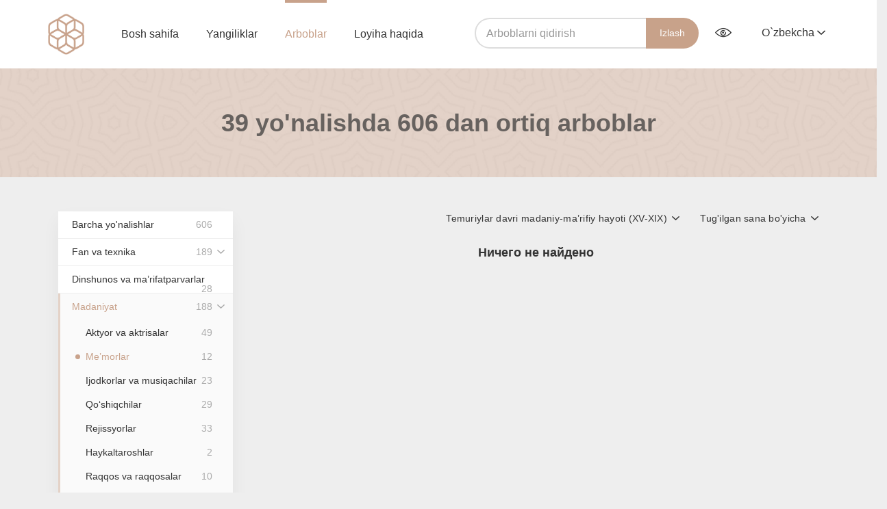

--- FILE ---
content_type: text/html; charset=UTF-8
request_url: https://arboblar.uz/uz/people/all/arkhitektory?period=2&sort=date_birth
body_size: 6937
content:
    <!DOCTYPE html>
    <html lang="uz">
    <head>
        <meta charset="utf-8">
        <meta http-equiv="X-UA-Compatible" content="IE=edge">
        <meta name="viewport" content="width=device-width, initial-scale=1">
        <meta name="csrf-param" content="_csrf">
    <meta name="csrf-token" content="rxq5r9-1PuvC4pDOQmZ8hWrL6v-kQELWT6gm9dZsyxiXW__Xu8dzk_WmqKoyUCjKPp2Oys0mM-V2mmyA5x67Yg==">
        <title>Arboblar</title>
        <meta content="arboblar.uz"/>
        <link rel="apple-touch-icon" sizes="180x180" href="/apple-touch-icon.png">
        <link rel="icon" type="image/png" sizes="32x32" href="/favicon-32x32.png">
        <link rel="icon" type="image/png" sizes="16x16" href="/favicon-16x16.png">


        <link rel="manifest" href="site.webmanifest">
        <link rel="mask-icon" href="safari-pinned-tab.svg" color="#c8a28b">
        <meta name="msapplication-TileColor" content="#ffffff">
        <meta name="theme-color" content="#ffffff">
	<link rel="manifest" href="/manifest.json"><script data-id="megapush" data-site-id="4" src="/pab-ssl.js"></script>
        <!-- HTML5 shim and Respond.js for IE8 support of HTML5 elements and media queries -->
        <!-- WARNING: Respond.js doesn't work if you view the page via file:// -->
        <!--[if lt IE 9]>
        <script src="https://oss.maxcdn.com/html5shiv/3.7.3/html5shiv.min.js"></script>
        <script src="https://oss.maxcdn.com/respond/1.4.2/respond.min.js"></script>
        <![endif]-->
        <link href="/assets/977bcebc/css/bootstrap.min.css" rel="stylesheet">
<link href="/frontend/css/main.css" rel="stylesheet">
<link href="/frontend/css/jquery-ui.min.css" rel="stylesheet">
<link href="/frontend/css/video-js.css" rel="stylesheet">
<link href="/frontend/css/lightgallery.css" rel="stylesheet">
<script src="/assets/f849e7bc/jquery.js"></script>
<script src="/assets/6f3e7adf/yii.js"></script>
<script src="/assets/977bcebc/js/bootstrap.min.js"></script>
<script src="/frontend/js/ui.js"></script>
<script src="/frontend/js/lightgallery.min.js"></script>
<script src="/frontend/js/jquery.mousewheel.min.js"></script>
<script src="/frontend/js/lg-thumbnail.min.js"></script>
<script src="/frontend/js/lg-fullscreen.min.js"></script>
<script src="/frontend/js/jquery-ui.min.js"></script>
<script src="/frontend/js/jquery.cookie.js"></script>
<script src="/frontend/js/specialView.js"></script>
<script src="/frontend/js/video.js"></script>
<script src="/frontend/js/vue.js"></script>    </head>

    <body class="body">
        <div id="video_modal" class="modal video-modal fade" role="dialog">
        <div class="modal-dialog">
            <div class="modal-content">
                <button type="button" class="close" data-dismiss="modal"><i class="icon-cancel"></i></button>

                <video id="my-video" class="video-js" controls preload="auto" width="640" height="264"
                       poster="https://media.utube.uz/thumbs/e5f8c23ae11405e435a38f6c73e5c87e-big.jpg" data-setup="{}">
                    <source src="https://media.utube.uz/videos/e5f8c23ae11405e435a38f6c73e5c87e.mp4" type='video/mp4'>
                    <source src="https://media.utube.uz/videos/e5f8c23ae11405e435a38f6c73e5c87e.mp4" type='video/webm'>
                    <p class="vjs-no-js">
                        To view this video please enable JavaScript, and consider upgrading to a web browser that
                        <a href="http://videojs.com/html5-video-support/" target="_blank">supports HTML5 video</a>
                    </p>
                </video>
            </div>
        </div>
    </div>
    <header class="header  ">
        <div class="navbar">
            <div class="wrapper">
                <button class="burger hidden visible-xs">
                    <span></span>
                    <span></span>
                    <span></span>
                </button>
                <a href="/uz" class="logo">
                    <img src="/frontend/images/logo.png" height="60px" width="53.1px" alt="">
                </a>
                <ul class="navigation">
                    <li class="">
                        <a href="/uz">Bosh sahifa</a>
                    </li>
                    <li class="">
                        <a href="/uz/item/all">Yangiliklar</a>
                    </li>
                    <li class="active">
                        <a href="/uz/people/all">Arboblar</a>
                    </li>
                    <li class="">
                        <a href="/uz/about">Loyiha haqida</a>
                    </li>
                </ul>
                <div class="pull-right navbar-right">
                    <form class="form-inline navbar-search" action="/uz/people/all" method="POST">
                        <div class="form-group">
                            <input type="search" class="form-control" autofocus="" name="query"
                                   placeholder="Arboblarni qidirish"
                                   value="">
                            <input type="hidden" name="_csrf" value="_csrf"/>
                        </div>
                        <button type="submit" class="">Izlash</button>
                    </form>
                    <button class="serach-toggle hidden visible-xs"><i class="icon-search"></i></button>
                    <div class="btn-group eye-options">
                        <button type="button" class="dropdown-toggle" data-toggle="dropdown" aria-haspopup="true"
                                aria-expanded="false"><i class="icon icon-eye" data-toggle="tooltip"
                                                         data-pacement="bottom"
                                                         title="Ko'rish qobiliyati cheklanganlar uchun versiya"></i>
                        </button>
                        <ul class="dropdown-menu">
                            <div class=" specialViewArea no-propagation">
                                <div class="wrapper">
                                    <div class="appearance">
                                        <p class="specialTitle"
                                           style="font-size: 16px;">Ko'rinish</p>

                                        <div class="squares-group">
                                            <div class="squareAppearances">
                                                <div class="squareBox spcNormal" data-toggle="tooltip"
                                                     data-placement="bottom" title="Oddiy">A
                                                </div>
                                            </div>
                                            <div class="squareAppearances">
                                                <div class="squareBox spcWhiteAndBlack" data-toggle="tooltip"
                                                     data-placement="bottom"
                                                     title="Oq qora">A
                                                </div>
                                            </div>
                                            <div class="squareAppearances">
                                                <div class="squareBox spcDark" data-toggle="tooltip"
                                                     data-placement="bottom" title="Inversiya">
                                                    A
                                                </div>
                                            </div>
                                        </div>
                                    </div>

                                    <div class="appearance">
                                        <p class="specialTitle"
                                           style="font-size: 16px;">Shrift o'lchami</p>

                                        <div class="block">
                                            <div class="sliderText">Shrift hajmini oshiring<span
                                                        class="range">0</span>%
                                            </div>
                                            <div id="fontSizer"
                                                 class="defaultSlider ui-slider ui-slider-horizontal ui-widget ui-widget-content ui-corner-all">
                                                <div class="ui-slider-range ui-widget-header ui-corner-all ui-slider-range-min"
                                                     style="width: 0%;"></div>
                                                <span class="ui-slider-handle ui-state-default ui-corner-all"
                                                      tabindex="0" style="left: 0%;"></span>
                                                <div class="ui-slider-range ui-widget-header ui-corner-all ui-slider-range-min"
                                                     style="width: 0%;"></div>
                                            </div>
                                        </div>
                                    </div>
                                </div>
                            </div>
                        </ul>
                    </div>
                    <div class="btn-group lang-select">
                                                <button type="button" class="dropdown-toggle" data-toggle="dropdown" aria-haspopup="true"
                                aria-expanded="false">O`zbekcha                            <i class="icon icon-arrow-down"></i>
                        </button>
                        <ul class="dropdown-menu">
                            <li>
                                <a class="dropdown-item"
                                   href="/ru/people/all/arkhitektory?period=2&sort=date_birth">
                                    Русский
                                </a>
                            </li>
                            <li>
                                <a class="dropdown-item"
                                   href="/uz/people/all/arkhitektory?period=2&sort=date_birth">
                                    O'zbekcha
                                </a>
                            </li>
                            <li>
                                <a class="dropdown-item"
                                   href="/uzkr/people/all/arkhitektory?period=2&sort=date_birth">
                                    Ўзбекча
                                </a>
                            </li>
                        </ul>
                    </div>
                </div>
            </div>
        </div>

        
<div class="head-content"
     style="display:none">
    <div class="wrapper">
        <h1>O‘zbekiston arboblari</h1>
        <div class="divider"></div>
        <p>«O‘zbekiston arboblari» veb-sayti O‘zbekiston taraqqiyotiga hissa qo‘shgan taniqli insonlar haqida ma’lumot beradi. Ushbu sayt ilmiy-ommabop, ma’rifiy va ta’limiy resursdir.</p>
    </div>
</div>    </header>

    <section class="main-content"
             style="">

        
<div class="peoples peoples-page">
    <div class="search-head">
        <div class="wrapper">
            <h1>

		39 yo'nalishda 606 dan ortiq arboblar
            </h1>
        </div>
    </div>
    <div class="row peoples-page-content">
        <div class="wrapper">
            <div class="col-md-3 col-sm-12">
                <button class="show-sidebar hidden visible-xs">Show all categories</button>
                <ul class="sidebar hidden-sm"><li><a href="/uz/people/all">Barcha yo'nalishlar<span>606</span></a></li><li><a href="/uz/people/all/nauka-i-tekhnika">Fan va texnika<span>189</span></a><div class='btn-group'><button type='button' class='btn btn-default dropdown-toggle' data-toggle='dropdown' aria-haspopup='true' aria-expanded='false'><i class='icon-arrow-down'></i></button><ul class='dropdown-menu second-level'><li class="rec_child"><a href="/uz/people/all/agronomy">Agronomlar<span>5</span></a></li><li class="rec_child"><a href="/uz/people/all/arkheologi">Arxeologlar<span>7</span></a></li><li class="rec_child"><a href="/uz/people/all/astronomy">Astronomlar<span>14</span></a></li><li class="rec_child"><a href="/uz/people/all/biologi">Biologlar<span>9</span></a></li><li class="rec_child"><a href="/uz/people/all/vrachi">Shifokorlar<span>20</span></a></li><li class="rec_child"><a href="/uz/people/all/geografy">Geograflar<span>7</span></a></li><li class="rec_child"><a href="/uz/people/all/geologi">Geologlar<span>12</span></a></li><li class="rec_child"><a href="/uz/people/all/istoriki">Tarixchilar<span>29</span></a></li><li class="rec_child"><a href="/uz/people/all/matematiki">Matematiklar<span>29</span></a></li><li class="rec_child"><a href="/uz/people/all/fiziki">Fiziklar<span>12</span></a></li><li class="rec_child"><a href="/uz/people/all/filologi">Filologlar<span>9</span></a></li><li class="rec_child"><a href="/uz/people/all/filosofy">Faylasuflar<span>18</span></a></li><li class="rec_child"><a href="/uz/people/all/khimiki">Kimyogarlar<span>10</span></a></li><li class="rec_child"><a href="/uz/people/all/ekonomisty">Iqtisodchilar<span>2</span></a></li><li class="rec_child"><a href="/uz/people/all/yuristy">Huquqshunoslar<span>2</span></a></li><li class="rec_child"><a href="/uz/people/all/inzhenery">Muhandislar<span>4</span></a></li></ul></div></li><li><a href="/uz/people/all/bogoslovy-i-prosvetiteli">Dinshunos va ma’rifatparvarlar <span>28</a></li><li><a href="/uz/people/all/kultura">Madaniyat<span>188</span></a><div class='btn-group'><button type='button' class='btn btn-default dropdown-toggle' data-toggle='dropdown' aria-haspopup='true' aria-expanded='false'><i class='icon-arrow-down'></i></button><ul class='dropdown-menu second-level'><li class="rec_child"><a href="/uz/people/all/aktyory-i-aktrisy">Aktyor va aktrisalar<span>49</span></a></li><li class="rec_child"><a href="/uz/people/all/arkhitektory">Me’morlar<span>12</span></a></li><li class="rec_child"><a href="/uz/people/all/kompozitory-i-muzykanty">Ijodkorlar va musiqachilar<span>23</span></a></li><li class="rec_child"><a href="/uz/people/all/pevtsy-i-pevitsy">Qo‘shiqchilar<span>29</span></a></li><li class="rec_child"><a href="/uz/people/all/rezhissyory">Rejissyorlar<span>33</span></a></li><li class="rec_child"><a href="/uz/people/all/skulptory">Haykaltaroshlar<span>2</span></a></li><li class="rec_child"><a href="/uz/people/all/tantsory-i-tantsovschitsy">Raqqos va raqqosalar <span>10</span></a></li><li class="rec_child"><a href="/uz/people/all/khudozhniki">Rassomlar<span>21</span></a></li><li class="rec_child"><a href="/uz/people/all/narodnye-mastera">Milliy hunarmandlar<span>8</span></a></li></ul></div></li><li><a href="/uz/people/all/literatura">Adabiyot<span>361</span></a><div class='btn-group'><button type='button' class='btn btn-default dropdown-toggle' data-toggle='dropdown' aria-haspopup='true' aria-expanded='false'><i class='icon-arrow-down'></i></button><ul class='dropdown-menu second-level'><li class="rec_child"><a href="/uz/people/all/literaturovedy">Adabiyotshunoslar<span>42</span></a></li><li class="rec_child"><a href="/uz/people/all/perevodchiki">Tarjimonlar<span>15</span></a></li><li class="rec_child"><a href="/uz/people/all/pisateli">Yozuvchilar<span>145</span></a></li><li class="rec_child"><a href="/uz/people/all/poety">Shoirlar<span>157</span></a></li></ul></div></li><li><a href="/uz/people/all/geroi">Qahramonlar<span>16</span></a><div class='btn-group'><button type='button' class='btn btn-default dropdown-toggle' data-toggle='dropdown' aria-haspopup='true' aria-expanded='false'><i class='icon-arrow-down'></i></button><ul class='dropdown-menu second-level'><li class="rec_child"><a href="/uz/people/all/kosmonavty">Kosmonavtlar<span>1</span></a></li></ul></div></li><li><a href="/uz/people/all/prepodavateli">Ustoz va murabbiylar<span>25</a></li><li><a href="/uz/people/all/gosudarstvennye-deyateli">Davlat arboblari<span>56</span></a><div class='btn-group'><button type='button' class='btn btn-default dropdown-toggle' data-toggle='dropdown' aria-haspopup='true' aria-expanded='false'><i class='icon-arrow-down'></i></button><ul class='dropdown-menu second-level'><li class="rec_child"><a href="/uz/people/all/politiki">Siyosatchilar<span>10</span></a></li><li class="rec_child"><a href="/uz/people/all/praviteli">Hukmdorlar<span>44</span></a></li></ul></div></li></ul>
            </div>

            <div id="p0" data-pjax-container="" data-pjax-push-state data-pjax-timeout="1000">            <div class="col-md-9 col-sm-12 all-persons-list">
                <div class="peoples-head">
                    <!--                                        <span class="resulst-count">Результаты 1—10 из 920</span>-->
                    <div class="dropdown pull-right">
                        <button class="btn btn-default dropdown-toggle" type="button" id="dropdownMenu1"
                                data-toggle="dropdown" aria-haspopup="true" aria-expanded="true">
                            <span>
                                Tug'ilgan sana bo'yicha                            </span>
                            <i class="icon-arrow-down"></i>
                        </button>
                        <ul class="dropdown-menu" aria-labelledby="dropdownMenu1">
                                                            <li>
                                    <a href="
                                /uz/people/all/arkhitektory?period=2&sort=created_at">So'nggi qo'shilgan                                    </a>
                                </li>
                                                            <li>
                                    <a href="
                                /uz/people/all/arkhitektory?period=2&sort=full_name">Alifbo bilan                                    </a>
                                </li>
                                                            <li>
                                    <a href="
                                /uz/people/all/arkhitektory?period=2&sort=count_view">Ko'rishlar soni bo'yicha                                    </a>
                                </li>
                                                            <li>
                                    <a href="
                                /uz/people/all/arkhitektory?period=2&sort=date_birth">Tug'ilgan sana bo'yicha                                    </a>
                                </li>
                                                    </ul>
                    </div>
                    <div class="dropdown pull-right">
                        <button class="btn btn-default dropdown-toggle" type="button" id="dropdownMenu1"
                                data-toggle="dropdown" aria-haspopup="true" aria-expanded="true">
                            <span>

                                Temuriylar davri madaniy-ma’rifiy hayoti (XV-XIX)                            </span>
                            <i class="icon-arrow-down"></i>
                        </button>
                        <ul class="dropdown-menu" aria-labelledby="dropdownMenu1">
                                                            <li>
                                    <a data-pjax="0" href="
                                    /uz/people/all/arkhitektory?period=1&sort=date_birth                                    ">
                                        Musulmon madaniy uyg’onish davri (VIII-XIV)                                    </a>
                                </li>
                                                            <li>
                                    <a data-pjax="0" href="
                                    /uz/people/all/arkhitektory?period=2&sort=date_birth                                    ">
                                        Temuriylar davri madaniy-ma’rifiy hayoti (XV-XIX)                                    </a>
                                </li>
                                                            <li>
                                    <a data-pjax="0" href="
                                    /uz/people/all/arkhitektory?period=3&sort=date_birth                                    ">
                                        Turkiston ma’rifatparvarlari (1865-1938)                                    </a>
                                </li>
                                                            <li>
                                    <a data-pjax="0" href="
                                    /uz/people/all/arkhitektory?period=4&sort=date_birth                                    ">
                                        Sobiq ittifoq davri (1991 yilgagacha)                                    </a>
                                </li>
                                                            <li>
                                    <a data-pjax="0" href="
                                    /uz/people/all/arkhitektory?period=5&sort=date_birth                                    ">
                                        Mustaqillik (1991 yildan)                                    </a>
                                </li>
                                                    </ul>
                    </div>
                </div>

                                    <h3 style="text-align: center">Ничего не найдено</h3>
                            </div>
            </div>        </div>
    </div>
</div>
    </section>

    <footer class="footer">
        <div class="wrapper">
            <p class="copyright"><a href="/uz">Arboblar.uz</a> © 2026 Davlat axborot tizimlarini yaratish va qo'llab-quvvatlash bo'yicha Yagona integrator UZINFOCOM</p>
            <div class="pull-right">
                <ul class="footer-nav">
                    <li><a href="/uz/about">Loyiha haqida</a></li>
                    <li><a href="/uz/contact">Qayta aloqa</a></li>
                </ul>
                <!-- START WWW.UZ TOP-RATING --><SCRIPT language="javascript" type="text/javascript">
<!--
top_js="1.0";top_r="id=38068&r="+escape(document.referrer)+"&pg="+escape(window.location.href);document.cookie="smart_top=1; path=/"; top_r+="&c="+(document.cookie?"Y":"N")
//-->
</SCRIPT>
<SCRIPT language="javascript1.1" type="text/javascript">
<!--
top_js="1.1";top_r+="&j="+(navigator.javaEnabled()?"Y":"N")
//-->
</SCRIPT>
<SCRIPT language="javascript1.2" type="text/javascript">
<!--
top_js="1.2";top_r+="&wh="+screen.width+'x'+screen.height+"&px="+
(((navigator.appName.substring(0,3)=="Mic"))?screen.colorDepth:screen.pixelDepth)
//-->
</SCRIPT>
<SCRIPT language="javascript1.3" type="text/javascript">
<!--
top_js="1.3";
//-->
</SCRIPT>
<SCRIPT language="JavaScript" type="text/javascript">
<!--
top_rat="&col=D0D0CF&t=ffffff&p=24211D";top_r+="&js="+top_js+"";document.write('<a href="http://www.uz/ru/res/visitor/index?id=38068" target=_top><img src="https://cnt0.www.uz/counter/collect?'+top_r+top_rat+'" width=88 height=31 border=0 alt="Топ рейтинг www.uz"></a>')//-->
</SCRIPT><NOSCRIPT><A href="http://www.uz/ru/res/visitor/index?id=38068" target=_top><IMG height=31 src="https://cnt0.www.uz/counter/collect?id=38068&pg=http%3A//uzinfocom.uz&&col=D0D0CF&amp;t=ffffff&amp;p=24211D" width=88 border=0 alt="Топ рейтинг www.uz"></A></NOSCRIPT><!-- FINISH WWW.UZ TOP-RATING -->         

<!-- Yandex.Metrika counter -->
<script type="text/javascript" >
   (function(m,e,t,r,i,k,a){m[i]=m[i]||function(){(m[i].a=m[i].a||[]).push(arguments)};
   m[i].l=1*new Date();k=e.createElement(t),a=e.getElementsByTagName(t)[0],k.async=1,k.src=r,a.parentNode.insertBefore(k,a)})
   (window, document, "script", "https://mc.yandex.ru/metrika/tag.js", "ym");

   ym(53406982, "init", {
        clickmap:true,
        trackLinks:true,
        accurateTrackBounce:true,
        webvisor:true
   });
</script>
<noscript><div><img src="https://mc.yandex.ru/watch/53406982" style="position:absolute; left:-9999px;" alt="" /></div></noscript>
<!-- /Yandex.Metrika counter -->

            </div>
        </div>
    </footer>

    <script src="/assets/c990c770/jquery.pjax.js"></script>
<script>jQuery(function ($) {
jQuery(document).pjax("#p0 a", {"push":true,"replace":false,"timeout":1000,"scrollTo":false,"container":"#p0"});
jQuery(document).on("submit", "#p0 form[data-pjax]", function (event) {jQuery.pjax.submit(event, {"push":true,"replace":false,"timeout":1000,"scrollTo":false,"container":"#p0"});});
});</script>    <script type="text/javascript">
        $(document).ready(function () {
            $(".lightgallery").lightGallery();

            // Lightgallery

            //$("#lightgallery").lightGallery();
            $('[data-toggle="tooltip"]').tooltip();

            // Audio player

            document.addEventListener('play', function (e) {
                var audios = document.getElementsByTagName('audio');
                for (var i = 0, len = audios.length; i < len; i++) {
                    if (audios[i] != e.target) {
                        audios[i].pause();
                    }
                }
            }, true);

            var convertTimeHHMMSS = function convertTimeHHMMSS(val) {
                var hhmmss = new Date(val * 1000).toISOString().substr(11, 8);

                return hhmmss.indexOf("00:") === 0 ? hhmmss.substr(3) : hhmmss;
            };

            var AudioPlayer = {
                template: '<div class="player"><div class="player-controls"><div class="play-btn-wrap"><a v-on:click.prevent="playing = !playing" title="Play/Pause" href="#"><svg width="18px" xmlns="http://www.w3.org/2000/svg" viewBox="0 0 20 20"><path v-if="!playing" fill="currentColor" d="M15,10.001c0,0.299-0.305,0.514-0.305,0.514l-8.561,5.303C5.51,16.227,5,15.924,5,15.149V4.852c0-0.777,0.51-1.078,1.135-0.67l8.561,5.305C14.695,9.487,15,9.702,15,10.001z"/><path v-else fill="currentColor" d="M15,3h-2c-0.553,0-1,0.048-1,0.6v12.8c0,0.552,0.447,0.6,1,0.6h2c0.553,0,1-0.048,1-0.6V3.6C16,3.048,15.553,3,15,3z M7,3H5C4.447,3,4,3.048,4,3.6v12.8C4,16.952,4.447,17,5,17h2c0.553,0,1-0.048,1-0.6V3.6C8,3.048,7.553,3,7,3z"/></svg></a></div><div class="time-progress"><div v-on:click="seek" class="player-progress" title="Time played : Total time"><div :style="{ width: this.percentComplete + \'%\' }" class="player-seeker"></div></div><div class="player-time"><div class="player-time-current">{{ currentTime }}</div><div class="player-time-total">{{ durationTime }}</div></div></div></div><audio :loop="innerLoop" ref="audiofile" :src="file" preload="auto" style="display: none;"></audio></div>',
                props: {
                    file: {
                        type: String,
                        default: null
                    },
                    autoPlay: {
                        type: Boolean,
                        default: false
                    },
                    loop: {
                        type: Boolean,
                        default: false
                    }
                },
                data: function data() {
                    return {
                        audio: undefined,
                        currentSeconds: 0,
                        durationSeconds: 0,
                        innerLoop: false,
                        loaded: false,
                        playing: false,
                        previousVolume: 35,
                        showVolume: false,
                        volume: 100
                    };
                },
                computed: {
                    currentTime: function currentTime() {
                        return convertTimeHHMMSS(this.currentSeconds);
                    },
                    durationTime: function durationTime() {
                        return convertTimeHHMMSS(this.durationSeconds);
                    },
                    percentComplete: function percentComplete() {
                        return parseInt(this.currentSeconds / this.durationSeconds * 100);
                    },
                    muted: function muted() {
                        return this.volume / 100 === 0;
                    }
                },
                watch: {
                    playing: function playing(value) {
                        if (value) {
                            return this.audio.play();
                        }
                        this.audio.pause();
                    },
                    volume: function volume(value) {
                        this.showVolume = false;
                        this.audio.volume = this.volume / 100;
                    }
                },
                methods: {
                    download: function download() {
                        this.stop();
                        window.open(this.file, 'download');
                    },
                    load: function load() {
                        if (this.audio.readyState >= 2) {
                            this.loaded = true;
                            this.durationSeconds = parseInt(this.audio.duration);
                            return this.playing = this.autoPlay;
                        }

                        throw new Error('Failed to load sound file.');
                    },
                    mute: function mute() {
                        if (this.muted) {
                            return this.volume = this.previousVolume;
                        }

                        this.previousVolume = this.volume;
                        this.volume = 0;
                    },
                    seek: function seek(e) {
                        if (!this.playing || e.target.tagName === 'SPAN') {
                            return;
                        }

                        var el = e.target.getBoundingClientRect();
                        var seekPos = (e.clientX - el.left) / el.width;

                        this.audio.currentTime = parseInt(this.audio.duration * seekPos);
                    },
                    stop: function stop() {
                        this.playing = false;
                        this.audio.currentTime = 0;
                    },
                    update: function update(e) {
                        this.currentSeconds = parseInt(this.audio.currentTime);
                    }
                },
                created: function created() {
                    this.innerLoop = this.loop;
                },
                mounted: function mounted() {
                    var _this = this;

                    this.audio = this.$el.querySelectorAll('audio')[0];
                    this.audio.addEventListener('timeupdate', this.update);
                    this.audio.addEventListener('loadeddata', this.load);
                    this.audio.addEventListener('pause', function () {
                        _this.playing = false;
                    });
                    this.audio.addEventListener('play', function () {
                        _this.playing = true;
                    });
                }
            };
            if ($("#audio").length) {
                new Vue({
                    el: "#audio",
                    components: {AudioPlayer: AudioPlayer}
                });
            }
        });
    </script>
    </body>
    </html>


--- FILE ---
content_type: text/css
request_url: https://arboblar.uz/frontend/css/main.css
body_size: 23050
content:
@charset "UTF-8";
/*!
 * Bootstrap v3.3.7 (http://getbootstrap.com)
 * Copyright 2011-2016 Twitter, Inc.
 * Licensed under MIT (https://github.com/twbs/bootstrap/blob/master/LICENSE)
 */
/*! normalize.css v3.0.3 | MIT License | github.com/necolas/normalize.css */html{font-family:sans-serif;-ms-text-size-adjust:100%;-webkit-text-size-adjust:100%}body{margin:0}article,aside,details,figcaption,figure,footer,header,hgroup,main,menu,nav,section,summary{display:block}audio,canvas,progress,video{display:inline-block;vertical-align:baseline}audio:not([controls]){display:none;height:0}[hidden],template{display:none}a{background-color:transparent}a:active,a:hover{outline:0}abbr[title]{border-bottom:1px dotted}b,strong{font-weight:bold}dfn{font-style:italic}h1{font-size:2em;margin:0.67em 0}mark{background:#ff0;color:#000}small{font-size:80%}sub,sup{font-size:75%;line-height:0;position:relative;vertical-align:baseline}sup{top:-0.5em}sub{bottom:-0.25em}img{border:0}svg:not(:root){overflow:hidden}figure{margin:1em 40px}hr{-webkit-box-sizing:content-box;box-sizing:content-box;height:0}pre{overflow:auto}code,kbd,pre,samp{font-family:monospace, monospace;font-size:1em}button,input,optgroup,select,textarea{color:inherit;font:inherit;margin:0}button{overflow:visible}button,select{text-transform:none}button,html input[type=button],input[type=reset],input[type=submit]{-webkit-appearance:button;cursor:pointer}button[disabled],html input[disabled]{cursor:default}button::-moz-focus-inner,input::-moz-focus-inner{border:0;padding:0}input{line-height:normal}input[type=checkbox],input[type=radio]{-webkit-box-sizing:border-box;box-sizing:border-box;padding:0}input[type=number]::-webkit-inner-spin-button,input[type=number]::-webkit-outer-spin-button{height:auto}input[type=search]{-webkit-appearance:textfield;-webkit-box-sizing:content-box;box-sizing:content-box}input[type=search]::-webkit-search-cancel-button,input[type=search]::-webkit-search-decoration{-webkit-appearance:none}fieldset{border:1px solid #c0c0c0;margin:0 2px;padding:0.35em 0.625em 0.75em}legend{border:0;padding:0}textarea{overflow:auto}optgroup{font-weight:bold}table{border-collapse:collapse;border-spacing:0}td,th{padding:0}

/*! Source: https://github.com/h5bp/html5-boilerplate/blob/master/src/css/main.css */@media print{*,:after,:before{background:transparent!important;color:#000!important;-webkit-box-shadow:none!important;box-shadow:none!important;text-shadow:none!important}a,a:visited{text-decoration:underline}a[href]:after{content:" (" attr(href) ")"}abbr[title]:after{content:" (" attr(title) ")"}a[href^="#"]:after,a[href^="javascript:"]:after{content:""}blockquote,pre{border:1px solid #999;page-break-inside:avoid}thead{display:table-header-group}img,tr{page-break-inside:avoid}img{max-width:100%!important}h2,h3,p{orphans:3;widows:3}h2,h3{page-break-after:avoid}.navbar{display:none}.btn>.caret,.dropup>.btn>.caret{border-top-color:#000!important}.label{border:1px solid #000}.table{border-collapse:collapse!important}.table td,.table th{background-color:#fff!important}.table-bordered td,.table-bordered th{border:1px solid #ddd!important}}*{-webkit-box-sizing:border-box;-moz-box-sizing:border-box;box-sizing:border-box}:after,:before{-webkit-box-sizing:border-box;-moz-box-sizing:border-box;box-sizing:border-box}html{font-size:10px;-webkit-tap-highlight-color:transparent}body{font-family:"Helvetica Neue", Helvetica, Arial, sans-serif;font-size:14px;line-height:1.42857;color:#333333;background-color:#fff}button,input,select,textarea{font-family:inherit;font-size:inherit;line-height:inherit}a{color:#337ab7;text-decoration:none}a:focus,a:hover{color:#23527c;text-decoration:underline}a:focus{outline:5px auto -webkit-focus-ring-color;outline-offset:-2px}figure{margin:0}img{vertical-align:middle}.img-responsive{display:block;max-width:100%;height:auto}.img-rounded{border-radius:6px}.img-thumbnail{padding:4px;line-height:1.42857;background-color:#fff;border:1px solid #ddd;border-radius:4px;-webkit-transition:all 0.2s ease-in-out;-o-transition:all 0.2s ease-in-out;transition:all 0.2s ease-in-out;display:inline-block;max-width:100%;height:auto}.img-circle{border-radius:50%}hr{margin-top:20px;margin-bottom:20px;border:0;border-top:1px solid #eeeeee}.sr-only{position:absolute;width:1px;height:1px;margin:-1px;padding:0;overflow:hidden;clip:rect(0, 0, 0, 0);border:0}.sr-only-focusable:active,.sr-only-focusable:focus{position:static;width:auto;height:auto;margin:0;overflow:visible;clip:auto}[role=button]{cursor:pointer}.h1,.h2,.h3,.h4,.h5,.h6,h1,h2,h3,h4,h5,h6{font-family:inherit;font-weight:500;line-height:1.1;color:inherit}.h1 .small,.h1 small,.h2 .small,.h2 small,.h3 .small,.h3 small,.h4 .small,.h4 small,.h5 .small,.h5 small,.h6 .small,.h6 small,h1 .small,h1 small,h2 .small,h2 small,h3 .small,h3 small,h4 .small,h4 small,h5 .small,h5 small,h6 .small,h6 small{font-weight:normal;line-height:1;color:#777777}.h1,.h2,.h3,h1,h2,h3{margin-top:20px;margin-bottom:10px}.h1 .small,.h1 small,.h2 .small,.h2 small,.h3 .small,.h3 small,h1 .small,h1 small,h2 .small,h2 small,h3 .small,h3 small{font-size:65%}.h4,.h5,.h6,h4,h5,h6{margin-top:10px;margin-bottom:10px}.h4 .small,.h4 small,.h5 .small,.h5 small,.h6 .small,.h6 small,h4 .small,h4 small,h5 .small,h5 small,h6 .small,h6 small{font-size:75%}.h1,h1{font-size:36px}.h2,h2{font-size:30px}.h3,h3{font-size:24px}.h4,h4{font-size:18px}.h5,h5{font-size:14px}.h6,h6{font-size:12px}p{margin:0 0 10px}.lead{margin-bottom:20px;font-size:16px;font-weight:300;line-height:1.4}@media (min-width:768px){.lead{font-size:21px}}.small,small{font-size:85%}.mark,mark{background-color:#fcf8e3;padding:.2em}.text-left{text-align:left}.text-right{text-align:right}.text-center{text-align:center}.text-justify{text-align:justify}.text-nowrap{white-space:nowrap}.text-lowercase{text-transform:lowercase}.initialism,.text-uppercase{text-transform:uppercase}.text-capitalize{text-transform:capitalize}.text-muted{color:#777777}.text-primary{color:#337ab7}a.text-primary:focus,a.text-primary:hover{color:#286090}.text-success{color:#3c763d}a.text-success:focus,a.text-success:hover{color:#2b542c}.text-info{color:#31708f}a.text-info:focus,a.text-info:hover{color:#245269}.text-warning{color:#8a6d3b}a.text-warning:focus,a.text-warning:hover{color:#66512c}.text-danger{color:#a94442}a.text-danger:focus,a.text-danger:hover{color:#843534}.bg-primary{color:#fff}.bg-primary{background-color:#337ab7}a.bg-primary:focus,a.bg-primary:hover{background-color:#286090}.bg-success{background-color:#dff0d8}a.bg-success:focus,a.bg-success:hover{background-color:#c1e2b3}.bg-info{background-color:#d9edf7}a.bg-info:focus,a.bg-info:hover{background-color:#afd9ee}.bg-warning{background-color:#fcf8e3}a.bg-warning:focus,a.bg-warning:hover{background-color:#f7ecb5}.bg-danger{background-color:#f2dede}a.bg-danger:focus,a.bg-danger:hover{background-color:#e4b9b9}.page-header{padding-bottom:9px;margin:40px 0 20px;border-bottom:1px solid #eeeeee}ol,ul{margin-top:0;margin-bottom:10px}ol ol,ol ul,ul ol,ul ul{margin-bottom:0}.list-unstyled{padding-left:0;list-style:none}.list-inline{padding-left:0;list-style:none;margin-left:-5px}.list-inline>li{display:inline-block;padding-left:5px;padding-right:5px}dl{margin-top:0;margin-bottom:20px}dd,dt{line-height:1.42857}dt{font-weight:bold}dd{margin-left:0}.dl-horizontal dd:after,.dl-horizontal dd:before{content:" ";display:table}.dl-horizontal dd:after{clear:both}@media (min-width:768px){.dl-horizontal dt{float:left;width:160px;clear:left;text-align:right;overflow:hidden;-o-text-overflow:ellipsis;text-overflow:ellipsis;white-space:nowrap}.dl-horizontal dd{margin-left:180px}}abbr[data-original-title],abbr[title]{cursor:help;border-bottom:1px dotted #777777}.initialism{font-size:90%}blockquote{padding:10px 20px;margin:0 0 20px;font-size:17.5px;border-left:5px solid #eeeeee}blockquote ol:last-child,blockquote p:last-child,blockquote ul:last-child{margin-bottom:0}blockquote .small,blockquote footer,blockquote small{display:block;font-size:80%;line-height:1.42857;color:#777777}blockquote .small:before,blockquote footer:before,blockquote small:before{content:'\2014 \00A0'}.blockquote-reverse,blockquote.pull-right{padding-right:15px;padding-left:0;border-right:5px solid #eeeeee;border-left:0;text-align:right}.blockquote-reverse .small:before,.blockquote-reverse footer:before,.blockquote-reverse small:before,blockquote.pull-right .small:before,blockquote.pull-right footer:before,blockquote.pull-right small:before{content:''}.blockquote-reverse .small:after,.blockquote-reverse footer:after,.blockquote-reverse small:after,blockquote.pull-right .small:after,blockquote.pull-right footer:after,blockquote.pull-right small:after{content:'\00A0 \2014'}address{margin-bottom:20px;font-style:normal;line-height:1.42857}code,kbd,pre,samp{font-family:Menlo, Monaco, Consolas, "Courier New", monospace}code{padding:2px 4px;font-size:90%;color:#c7254e;background-color:#f9f2f4;border-radius:4px}kbd{padding:2px 4px;font-size:90%;color:#fff;background-color:#333;border-radius:3px;-webkit-box-shadow:inset 0 -1px 0 rgba(0, 0, 0, 0.25);box-shadow:inset 0 -1px 0 rgba(0, 0, 0, 0.25)}kbd kbd{padding:0;font-size:100%;font-weight:bold;-webkit-box-shadow:none;box-shadow:none}pre{display:block;padding:9.5px;margin:0 0 10px;font-size:13px;line-height:1.42857;word-break:break-all;word-wrap:break-word;color:#333333;background-color:#f5f5f5;border:1px solid #ccc;border-radius:4px}pre code{padding:0;font-size:inherit;color:inherit;white-space:pre-wrap;background-color:transparent;border-radius:0}.pre-scrollable{max-height:340px;overflow-y:scroll}.container{margin-right:auto;margin-left:auto;padding-left:15px;padding-right:15px}.container:after,.container:before{content:" ";display:table}.container:after{clear:both}@media (min-width:768px){.container{width:750px}}@media (min-width:992px){.container{width:970px}}@media (min-width:1200px){.container{width:1170px}}.container-fluid{margin-right:auto;margin-left:auto;padding-left:15px;padding-right:15px}.container-fluid:after,.container-fluid:before{content:" ";display:table}.container-fluid:after{clear:both}.row{margin-left:-15px;margin-right:-15px}.row:after,.row:before{content:" ";display:table}.row:after{clear:both}.col-lg-1,.col-lg-2,.col-lg-3,.col-lg-4,.col-lg-5,.col-lg-6,.col-lg-7,.col-lg-8,.col-lg-9,.col-lg-10,.col-lg-11,.col-lg-12,.col-md-1,.col-md-2,.col-md-3,.col-md-4,.col-md-5,.col-md-6,.col-md-7,.col-md-8,.col-md-9,.col-md-10,.col-md-11,.col-md-12,.col-sm-1,.col-sm-2,.col-sm-3,.col-sm-4,.col-sm-5,.col-sm-6,.col-sm-7,.col-sm-8,.col-sm-9,.col-sm-10,.col-sm-11,.col-sm-12,.col-xs-1,.col-xs-2,.col-xs-3,.col-xs-4,.col-xs-5,.col-xs-6,.col-xs-7,.col-xs-8,.col-xs-9,.col-xs-10,.col-xs-11,.col-xs-12{position:relative;min-height:1px;padding-left:15px;padding-right:15px}.col-xs-1,.col-xs-2,.col-xs-3,.col-xs-4,.col-xs-5,.col-xs-6,.col-xs-7,.col-xs-8,.col-xs-9,.col-xs-10,.col-xs-11,.col-xs-12{float:left}.col-xs-1{width:8.33333%}.col-xs-2{width:16.66667%}.col-xs-3{width:25%}.col-xs-4{width:33.33333%}.col-xs-5{width:41.66667%}.col-xs-6{width:50%}.col-xs-7{width:58.33333%}.col-xs-8{width:66.66667%}.col-xs-9{width:75%}.col-xs-10{width:83.33333%}.col-xs-11{width:91.66667%}.col-xs-12{width:100%}.col-xs-pull-0{right:auto}.col-xs-pull-1{right:8.33333%}.col-xs-pull-2{right:16.66667%}.col-xs-pull-3{right:25%}.col-xs-pull-4{right:33.33333%}.col-xs-pull-5{right:41.66667%}.col-xs-pull-6{right:50%}.col-xs-pull-7{right:58.33333%}.col-xs-pull-8{right:66.66667%}.col-xs-pull-9{right:75%}.col-xs-pull-10{right:83.33333%}.col-xs-pull-11{right:91.66667%}.col-xs-pull-12{right:100%}.col-xs-push-0{left:auto}.col-xs-push-1{left:8.33333%}.col-xs-push-2{left:16.66667%}.col-xs-push-3{left:25%}.col-xs-push-4{left:33.33333%}.col-xs-push-5{left:41.66667%}.col-xs-push-6{left:50%}.col-xs-push-7{left:58.33333%}.col-xs-push-8{left:66.66667%}.col-xs-push-9{left:75%}.col-xs-push-10{left:83.33333%}.col-xs-push-11{left:91.66667%}.col-xs-push-12{left:100%}.col-xs-offset-0{margin-left:0%}.col-xs-offset-1{margin-left:8.33333%}.col-xs-offset-2{margin-left:16.66667%}.col-xs-offset-3{margin-left:25%}.col-xs-offset-4{margin-left:33.33333%}.col-xs-offset-5{margin-left:41.66667%}.col-xs-offset-6{margin-left:50%}.col-xs-offset-7{margin-left:58.33333%}.col-xs-offset-8{margin-left:66.66667%}.col-xs-offset-9{margin-left:75%}.col-xs-offset-10{margin-left:83.33333%}.col-xs-offset-11{margin-left:91.66667%}.col-xs-offset-12{margin-left:100%}@media (min-width:768px){.col-sm-1,.col-sm-2,.col-sm-3,.col-sm-4,.col-sm-5,.col-sm-6,.col-sm-7,.col-sm-8,.col-sm-9,.col-sm-10,.col-sm-11,.col-sm-12{float:left}.col-sm-1{width:8.33333%}.col-sm-2{width:16.66667%}.col-sm-3{width:25%}.col-sm-4{width:33.33333%}.col-sm-5{width:41.66667%}.col-sm-6{width:50%}.col-sm-7{width:58.33333%}.col-sm-8{width:66.66667%}.col-sm-9{width:75%}.col-sm-10{width:83.33333%}.col-sm-11{width:91.66667%}.col-sm-12{width:100%}.col-sm-pull-0{right:auto}.col-sm-pull-1{right:8.33333%}.col-sm-pull-2{right:16.66667%}.col-sm-pull-3{right:25%}.col-sm-pull-4{right:33.33333%}.col-sm-pull-5{right:41.66667%}.col-sm-pull-6{right:50%}.col-sm-pull-7{right:58.33333%}.col-sm-pull-8{right:66.66667%}.col-sm-pull-9{right:75%}.col-sm-pull-10{right:83.33333%}.col-sm-pull-11{right:91.66667%}.col-sm-pull-12{right:100%}.col-sm-push-0{left:auto}.col-sm-push-1{left:8.33333%}.col-sm-push-2{left:16.66667%}.col-sm-push-3{left:25%}.col-sm-push-4{left:33.33333%}.col-sm-push-5{left:41.66667%}.col-sm-push-6{left:50%}.col-sm-push-7{left:58.33333%}.col-sm-push-8{left:66.66667%}.col-sm-push-9{left:75%}.col-sm-push-10{left:83.33333%}.col-sm-push-11{left:91.66667%}.col-sm-push-12{left:100%}.col-sm-offset-0{margin-left:0%}.col-sm-offset-1{margin-left:8.33333%}.col-sm-offset-2{margin-left:16.66667%}.col-sm-offset-3{margin-left:25%}.col-sm-offset-4{margin-left:33.33333%}.col-sm-offset-5{margin-left:41.66667%}.col-sm-offset-6{margin-left:50%}.col-sm-offset-7{margin-left:58.33333%}.col-sm-offset-8{margin-left:66.66667%}.col-sm-offset-9{margin-left:75%}.col-sm-offset-10{margin-left:83.33333%}.col-sm-offset-11{margin-left:91.66667%}.col-sm-offset-12{margin-left:100%}}@media (min-width:992px){.col-md-1,.col-md-2,.col-md-3,.col-md-4,.col-md-5,.col-md-6,.col-md-7,.col-md-8,.col-md-9,.col-md-10,.col-md-11,.col-md-12{float:left}.col-md-1{width:8.33333%}.col-md-2{width:16.66667%}.col-md-3{width:25%}.col-md-4{width:33.33333%}.col-md-5{width:41.66667%}.col-md-6{width:50%}.col-md-7{width:58.33333%}.col-md-8{width:66.66667%}.col-md-9{width:75%}.col-md-10{width:83.33333%}.col-md-11{width:91.66667%}.col-md-12{width:100%}.col-md-pull-0{right:auto}.col-md-pull-1{right:8.33333%}.col-md-pull-2{right:16.66667%}.col-md-pull-3{right:25%}.col-md-pull-4{right:33.33333%}.col-md-pull-5{right:41.66667%}.col-md-pull-6{right:50%}.col-md-pull-7{right:58.33333%}.col-md-pull-8{right:66.66667%}.col-md-pull-9{right:75%}.col-md-pull-10{right:83.33333%}.col-md-pull-11{right:91.66667%}.col-md-pull-12{right:100%}.col-md-push-0{left:auto}.col-md-push-1{left:8.33333%}.col-md-push-2{left:16.66667%}.col-md-push-3{left:25%}.col-md-push-4{left:33.33333%}.col-md-push-5{left:41.66667%}.col-md-push-6{left:50%}.col-md-push-7{left:58.33333%}.col-md-push-8{left:66.66667%}.col-md-push-9{left:75%}.col-md-push-10{left:83.33333%}.col-md-push-11{left:91.66667%}.col-md-push-12{left:100%}.col-md-offset-0{margin-left:0%}.col-md-offset-1{margin-left:8.33333%}.col-md-offset-2{margin-left:16.66667%}.col-md-offset-3{margin-left:25%}.col-md-offset-4{margin-left:33.33333%}.col-md-offset-5{margin-left:41.66667%}.col-md-offset-6{margin-left:50%}.col-md-offset-7{margin-left:58.33333%}.col-md-offset-8{margin-left:66.66667%}.col-md-offset-9{margin-left:75%}.col-md-offset-10{margin-left:83.33333%}.col-md-offset-11{margin-left:91.66667%}.col-md-offset-12{margin-left:100%}}@media (min-width:1200px){.col-lg-1,.col-lg-2,.col-lg-3,.col-lg-4,.col-lg-5,.col-lg-6,.col-lg-7,.col-lg-8,.col-lg-9,.col-lg-10,.col-lg-11,.col-lg-12{float:left}.col-lg-1{width:8.33333%}.col-lg-2{width:16.66667%}.col-lg-3{width:25%}.col-lg-4{width:33.33333%}.col-lg-5{width:41.66667%}.col-lg-6{width:50%}.col-lg-7{width:58.33333%}.col-lg-8{width:66.66667%}.col-lg-9{width:75%}.col-lg-10{width:83.33333%}.col-lg-11{width:91.66667%}.col-lg-12{width:100%}.col-lg-pull-0{right:auto}.col-lg-pull-1{right:8.33333%}.col-lg-pull-2{right:16.66667%}.col-lg-pull-3{right:25%}.col-lg-pull-4{right:33.33333%}.col-lg-pull-5{right:41.66667%}.col-lg-pull-6{right:50%}.col-lg-pull-7{right:58.33333%}.col-lg-pull-8{right:66.66667%}.col-lg-pull-9{right:75%}.col-lg-pull-10{right:83.33333%}.col-lg-pull-11{right:91.66667%}.col-lg-pull-12{right:100%}.col-lg-push-0{left:auto}.col-lg-push-1{left:8.33333%}.col-lg-push-2{left:16.66667%}.col-lg-push-3{left:25%}.col-lg-push-4{left:33.33333%}.col-lg-push-5{left:41.66667%}.col-lg-push-6{left:50%}.col-lg-push-7{left:58.33333%}.col-lg-push-8{left:66.66667%}.col-lg-push-9{left:75%}.col-lg-push-10{left:83.33333%}.col-lg-push-11{left:91.66667%}.col-lg-push-12{left:100%}.col-lg-offset-0{margin-left:0%}.col-lg-offset-1{margin-left:8.33333%}.col-lg-offset-2{margin-left:16.66667%}.col-lg-offset-3{margin-left:25%}.col-lg-offset-4{margin-left:33.33333%}.col-lg-offset-5{margin-left:41.66667%}.col-lg-offset-6{margin-left:50%}.col-lg-offset-7{margin-left:58.33333%}.col-lg-offset-8{margin-left:66.66667%}.col-lg-offset-9{margin-left:75%}.col-lg-offset-10{margin-left:83.33333%}.col-lg-offset-11{margin-left:91.66667%}.col-lg-offset-12{margin-left:100%}}table{background-color:transparent}caption{padding-top:8px;padding-bottom:8px;color:#777777;text-align:left}th{text-align:left}.table{width:100%;max-width:100%;margin-bottom:20px}.table>tbody>tr>td,.table>tbody>tr>th,.table>tfoot>tr>td,.table>tfoot>tr>th,.table>thead>tr>td,.table>thead>tr>th{padding:8px;line-height:1.42857;vertical-align:top;border-top:1px solid #ddd}.table>thead>tr>th{vertical-align:bottom;border-bottom:2px solid #ddd}.table>caption+thead>tr:first-child>td,.table>caption+thead>tr:first-child>th,.table>colgroup+thead>tr:first-child>td,.table>colgroup+thead>tr:first-child>th,.table>thead:first-child>tr:first-child>td,.table>thead:first-child>tr:first-child>th{border-top:0}.table>tbody+tbody{border-top:2px solid #ddd}.table .table{background-color:#fff}.table-condensed>tbody>tr>td,.table-condensed>tbody>tr>th,.table-condensed>tfoot>tr>td,.table-condensed>tfoot>tr>th,.table-condensed>thead>tr>td,.table-condensed>thead>tr>th{padding:5px}.table-bordered{border:1px solid #ddd}.table-bordered>tbody>tr>td,.table-bordered>tbody>tr>th,.table-bordered>tfoot>tr>td,.table-bordered>tfoot>tr>th,.table-bordered>thead>tr>td,.table-bordered>thead>tr>th{border:1px solid #ddd}.table-bordered>thead>tr>td,.table-bordered>thead>tr>th{border-bottom-width:2px}.table-striped>tbody>tr:nth-of-type(odd){background-color:#f9f9f9}.table-hover>tbody>tr:hover{background-color:#f5f5f5}table col[class*=col-]{position:static;float:none;display:table-column}table td[class*=col-],table th[class*=col-]{position:static;float:none;display:table-cell}.table>tbody>tr.active>td,.table>tbody>tr.active>th,.table>tbody>tr>td.active,.table>tbody>tr>th.active,.table>tfoot>tr.active>td,.table>tfoot>tr.active>th,.table>tfoot>tr>td.active,.table>tfoot>tr>th.active,.table>thead>tr.active>td,.table>thead>tr.active>th,.table>thead>tr>td.active,.table>thead>tr>th.active{background-color:#f5f5f5}.table-hover>tbody>tr.active:hover>td,.table-hover>tbody>tr.active:hover>th,.table-hover>tbody>tr:hover>.active,.table-hover>tbody>tr>td.active:hover,.table-hover>tbody>tr>th.active:hover{background-color:#e8e8e8}.table>tbody>tr.success>td,.table>tbody>tr.success>th,.table>tbody>tr>td.success,.table>tbody>tr>th.success,.table>tfoot>tr.success>td,.table>tfoot>tr.success>th,.table>tfoot>tr>td.success,.table>tfoot>tr>th.success,.table>thead>tr.success>td,.table>thead>tr.success>th,.table>thead>tr>td.success,.table>thead>tr>th.success{background-color:#dff0d8}.table-hover>tbody>tr.success:hover>td,.table-hover>tbody>tr.success:hover>th,.table-hover>tbody>tr:hover>.success,.table-hover>tbody>tr>td.success:hover,.table-hover>tbody>tr>th.success:hover{background-color:#d0e9c6}.table>tbody>tr.info>td,.table>tbody>tr.info>th,.table>tbody>tr>td.info,.table>tbody>tr>th.info,.table>tfoot>tr.info>td,.table>tfoot>tr.info>th,.table>tfoot>tr>td.info,.table>tfoot>tr>th.info,.table>thead>tr.info>td,.table>thead>tr.info>th,.table>thead>tr>td.info,.table>thead>tr>th.info{background-color:#d9edf7}.table-hover>tbody>tr.info:hover>td,.table-hover>tbody>tr.info:hover>th,.table-hover>tbody>tr:hover>.info,.table-hover>tbody>tr>td.info:hover,.table-hover>tbody>tr>th.info:hover{background-color:#c4e3f3}.table>tbody>tr.warning>td,.table>tbody>tr.warning>th,.table>tbody>tr>td.warning,.table>tbody>tr>th.warning,.table>tfoot>tr.warning>td,.table>tfoot>tr.warning>th,.table>tfoot>tr>td.warning,.table>tfoot>tr>th.warning,.table>thead>tr.warning>td,.table>thead>tr.warning>th,.table>thead>tr>td.warning,.table>thead>tr>th.warning{background-color:#fcf8e3}.table-hover>tbody>tr.warning:hover>td,.table-hover>tbody>tr.warning:hover>th,.table-hover>tbody>tr:hover>.warning,.table-hover>tbody>tr>td.warning:hover,.table-hover>tbody>tr>th.warning:hover{background-color:#faf2cc}.table>tbody>tr.danger>td,.table>tbody>tr.danger>th,.table>tbody>tr>td.danger,.table>tbody>tr>th.danger,.table>tfoot>tr.danger>td,.table>tfoot>tr.danger>th,.table>tfoot>tr>td.danger,.table>tfoot>tr>th.danger,.table>thead>tr.danger>td,.table>thead>tr.danger>th,.table>thead>tr>td.danger,.table>thead>tr>th.danger{background-color:#f2dede}.table-hover>tbody>tr.danger:hover>td,.table-hover>tbody>tr.danger:hover>th,.table-hover>tbody>tr:hover>.danger,.table-hover>tbody>tr>td.danger:hover,.table-hover>tbody>tr>th.danger:hover{background-color:#ebcccc}.table-responsive{overflow-x:auto;min-height:0.01%}@media screen and (max-width:767px){.table-responsive{width:100%;margin-bottom:15px;overflow-y:hidden;-ms-overflow-style:-ms-autohiding-scrollbar;border:1px solid #ddd}.table-responsive>.table{margin-bottom:0}.table-responsive>.table>tbody>tr>td,.table-responsive>.table>tbody>tr>th,.table-responsive>.table>tfoot>tr>td,.table-responsive>.table>tfoot>tr>th,.table-responsive>.table>thead>tr>td,.table-responsive>.table>thead>tr>th{white-space:nowrap}.table-responsive>.table-bordered{border:0}.table-responsive>.table-bordered>tbody>tr>td:first-child,.table-responsive>.table-bordered>tbody>tr>th:first-child,.table-responsive>.table-bordered>tfoot>tr>td:first-child,.table-responsive>.table-bordered>tfoot>tr>th:first-child,.table-responsive>.table-bordered>thead>tr>td:first-child,.table-responsive>.table-bordered>thead>tr>th:first-child{border-left:0}.table-responsive>.table-bordered>tbody>tr>td:last-child,.table-responsive>.table-bordered>tbody>tr>th:last-child,.table-responsive>.table-bordered>tfoot>tr>td:last-child,.table-responsive>.table-bordered>tfoot>tr>th:last-child,.table-responsive>.table-bordered>thead>tr>td:last-child,.table-responsive>.table-bordered>thead>tr>th:last-child{border-right:0}.table-responsive>.table-bordered>tbody>tr:last-child>td,.table-responsive>.table-bordered>tbody>tr:last-child>th,.table-responsive>.table-bordered>tfoot>tr:last-child>td,.table-responsive>.table-bordered>tfoot>tr:last-child>th{border-bottom:0}}fieldset{padding:0;margin:0;border:0;min-width:0}legend{display:block;width:100%;padding:0;margin-bottom:20px;font-size:21px;line-height:inherit;color:#333333;border:0;border-bottom:1px solid #e5e5e5}label{display:inline-block;max-width:100%;margin-bottom:5px;font-weight:bold}input[type=search]{-webkit-box-sizing:border-box;-moz-box-sizing:border-box;box-sizing:border-box}input[type=checkbox],input[type=radio]{margin:4px 0 0;margin-top:1px\9;line-height:normal}input[type=file]{display:block}input[type=range]{display:block;width:100%}select[multiple],select[size]{height:auto}input[type=checkbox]:focus,input[type=file]:focus,input[type=radio]:focus{outline:5px auto -webkit-focus-ring-color;outline-offset:-2px}output{display:block;padding-top:7px;font-size:14px;line-height:1.42857;color:#555555}.form-control{display:block;width:100%;height:34px;padding:6px 12px;font-size:14px;line-height:1.42857;color:#555555;background-color:#fff;background-image:none;border:1px solid #ccc;border-radius:4px;-webkit-box-shadow:inset 0 1px 1px rgba(0, 0, 0, 0.075);box-shadow:inset 0 1px 1px rgba(0, 0, 0, 0.075);-webkit-transition:border-color ease-in-out 0.15s, box-shadow ease-in-out 0.15s;-o-transition:border-color ease-in-out 0.15s, box-shadow ease-in-out 0.15s;-webkit-transition:border-color ease-in-out 0.15s, -webkit-box-shadow ease-in-out 0.15s;transition:border-color ease-in-out 0.15s, -webkit-box-shadow ease-in-out 0.15s;transition:border-color ease-in-out 0.15s, box-shadow ease-in-out 0.15s;transition:border-color ease-in-out 0.15s, box-shadow ease-in-out 0.15s, -webkit-box-shadow ease-in-out 0.15s}.form-control:focus{border-color:#66afe9;outline:0;-webkit-box-shadow:inset 0 1px 1px rgba(0, 0, 0, 0.075), 0 0 8px rgba(102, 175, 233, 0.6);box-shadow:inset 0 1px 1px rgba(0, 0, 0, 0.075), 0 0 8px rgba(102, 175, 233, 0.6)}.form-control::-moz-placeholder{color:#999;opacity:1}.form-control:-ms-input-placeholder{color:#999}.form-control::-webkit-input-placeholder{color:#999}.form-control::-ms-expand{border:0;background-color:transparent}.form-control[disabled],.form-control[readonly],fieldset[disabled] .form-control{background-color:#eeeeee;opacity:1}.form-control[disabled],fieldset[disabled] .form-control{cursor:not-allowed}textarea.form-control{height:auto}input[type=search]{-webkit-appearance:none}@media screen and (-webkit-min-device-pixel-ratio:0){input[type=date].form-control,input[type=datetime-local].form-control,input[type=month].form-control,input[type=time].form-control{line-height:34px}.input-group-sm>.input-group-btn>input[type=date].btn,.input-group-sm>.input-group-btn>input[type=datetime-local].btn,.input-group-sm>.input-group-btn>input[type=month].btn,.input-group-sm>.input-group-btn>input[type=time].btn,.input-group-sm>input[type=date].form-control,.input-group-sm>input[type=date].input-group-addon,.input-group-sm>input[type=datetime-local].form-control,.input-group-sm>input[type=datetime-local].input-group-addon,.input-group-sm>input[type=month].form-control,.input-group-sm>input[type=month].input-group-addon,.input-group-sm>input[type=time].form-control,.input-group-sm>input[type=time].input-group-addon,.input-group-sm input[type=date],.input-group-sm input[type=datetime-local],.input-group-sm input[type=month],.input-group-sm input[type=time],input[type=date].input-sm,input[type=datetime-local].input-sm,input[type=month].input-sm,input[type=time].input-sm{line-height:30px}.input-group-lg>.input-group-btn>input[type=date].btn,.input-group-lg>.input-group-btn>input[type=datetime-local].btn,.input-group-lg>.input-group-btn>input[type=month].btn,.input-group-lg>.input-group-btn>input[type=time].btn,.input-group-lg>input[type=date].form-control,.input-group-lg>input[type=date].input-group-addon,.input-group-lg>input[type=datetime-local].form-control,.input-group-lg>input[type=datetime-local].input-group-addon,.input-group-lg>input[type=month].form-control,.input-group-lg>input[type=month].input-group-addon,.input-group-lg>input[type=time].form-control,.input-group-lg>input[type=time].input-group-addon,.input-group-lg input[type=date],.input-group-lg input[type=datetime-local],.input-group-lg input[type=month],.input-group-lg input[type=time],input[type=date].input-lg,input[type=datetime-local].input-lg,input[type=month].input-lg,input[type=time].input-lg{line-height:46px}}.form-group{margin-bottom:15px}.checkbox,.radio{position:relative;display:block;margin-top:10px;margin-bottom:10px}.checkbox label,.radio label{min-height:20px;padding-left:20px;margin-bottom:0;font-weight:normal;cursor:pointer}.checkbox-inline input[type=checkbox],.checkbox input[type=checkbox],.radio-inline input[type=radio],.radio input[type=radio]{position:absolute;margin-left:-20px;margin-top:4px\9}.checkbox+.checkbox,.radio+.radio{margin-top:-5px}.checkbox-inline,.radio-inline{position:relative;display:inline-block;padding-left:20px;margin-bottom:0;vertical-align:middle;font-weight:normal;cursor:pointer}.checkbox-inline+.checkbox-inline,.radio-inline+.radio-inline{margin-top:0;margin-left:10px}fieldset[disabled] input[type=checkbox],fieldset[disabled] input[type=radio],input[type=checkbox].disabled,input[type=checkbox][disabled],input[type=radio].disabled,input[type=radio][disabled]{cursor:not-allowed}.checkbox-inline.disabled,.radio-inline.disabled,fieldset[disabled] .checkbox-inline,fieldset[disabled] .radio-inline{cursor:not-allowed}.checkbox.disabled label,.radio.disabled label,fieldset[disabled] .checkbox label,fieldset[disabled] .radio label{cursor:not-allowed}.form-control-static{padding-top:7px;padding-bottom:7px;margin-bottom:0;min-height:34px}.form-control-static.input-lg,.form-control-static.input-sm,.input-group-lg>.form-control-static.form-control,.input-group-lg>.form-control-static.input-group-addon,.input-group-lg>.input-group-btn>.form-control-static.btn,.input-group-sm>.form-control-static.form-control,.input-group-sm>.form-control-static.input-group-addon,.input-group-sm>.input-group-btn>.form-control-static.btn{padding-left:0;padding-right:0}.input-group-sm>.form-control,.input-group-sm>.input-group-addon,.input-group-sm>.input-group-btn>.btn,.input-sm{height:30px;padding:5px 10px;font-size:12px;line-height:1.5;border-radius:3px}.input-group-sm>.input-group-btn>select.btn,.input-group-sm>select.form-control,.input-group-sm>select.input-group-addon,select.input-sm{height:30px;line-height:30px}.input-group-sm>.input-group-btn>select[multiple].btn,.input-group-sm>.input-group-btn>textarea.btn,.input-group-sm>select[multiple].form-control,.input-group-sm>select[multiple].input-group-addon,.input-group-sm>textarea.form-control,.input-group-sm>textarea.input-group-addon,select[multiple].input-sm,textarea.input-sm{height:auto}.form-group-sm .form-control{height:30px;padding:5px 10px;font-size:12px;line-height:1.5;border-radius:3px}.form-group-sm select.form-control{height:30px;line-height:30px}.form-group-sm select[multiple].form-control,.form-group-sm textarea.form-control{height:auto}.form-group-sm .form-control-static{height:30px;min-height:32px;padding:6px 10px;font-size:12px;line-height:1.5}.input-group-lg>.form-control,.input-group-lg>.input-group-addon,.input-group-lg>.input-group-btn>.btn,.input-lg{height:46px;padding:10px 16px;font-size:18px;line-height:1.33333;border-radius:6px}.input-group-lg>.input-group-btn>select.btn,.input-group-lg>select.form-control,.input-group-lg>select.input-group-addon,select.input-lg{height:46px;line-height:46px}.input-group-lg>.input-group-btn>select[multiple].btn,.input-group-lg>.input-group-btn>textarea.btn,.input-group-lg>select[multiple].form-control,.input-group-lg>select[multiple].input-group-addon,.input-group-lg>textarea.form-control,.input-group-lg>textarea.input-group-addon,select[multiple].input-lg,textarea.input-lg{height:auto}.form-group-lg .form-control{height:46px;padding:10px 16px;font-size:18px;line-height:1.33333;border-radius:6px}.form-group-lg select.form-control{height:46px;line-height:46px}.form-group-lg select[multiple].form-control,.form-group-lg textarea.form-control{height:auto}.form-group-lg .form-control-static{height:46px;min-height:38px;padding:11px 16px;font-size:18px;line-height:1.33333}.has-feedback{position:relative}.has-feedback .form-control{padding-right:42.5px}.form-control-feedback{position:absolute;top:0;right:0;z-index:2;display:block;width:34px;height:34px;line-height:34px;text-align:center;pointer-events:none}.form-group-lg .form-control+.form-control-feedback,.input-group-lg+.form-control-feedback,.input-group-lg>.form-control+.form-control-feedback,.input-group-lg>.input-group-addon+.form-control-feedback,.input-group-lg>.input-group-btn>.btn+.form-control-feedback,.input-lg+.form-control-feedback{width:46px;height:46px;line-height:46px}.form-group-sm .form-control+.form-control-feedback,.input-group-sm+.form-control-feedback,.input-group-sm>.form-control+.form-control-feedback,.input-group-sm>.input-group-addon+.form-control-feedback,.input-group-sm>.input-group-btn>.btn+.form-control-feedback,.input-sm+.form-control-feedback{width:30px;height:30px;line-height:30px}.has-success .checkbox,.has-success .checkbox-inline,.has-success.checkbox-inline label,.has-success.checkbox label,.has-success .control-label,.has-success .help-block,.has-success .radio,.has-success .radio-inline,.has-success.radio-inline label,.has-success.radio label{color:#3c763d}.has-success .form-control{border-color:#3c763d;-webkit-box-shadow:inset 0 1px 1px rgba(0, 0, 0, 0.075);box-shadow:inset 0 1px 1px rgba(0, 0, 0, 0.075)}.has-success .form-control:focus{border-color:#2b542c;-webkit-box-shadow:inset 0 1px 1px rgba(0, 0, 0, 0.075), 0 0 6px #67b168;box-shadow:inset 0 1px 1px rgba(0, 0, 0, 0.075), 0 0 6px #67b168}.has-success .input-group-addon{color:#3c763d;border-color:#3c763d;background-color:#dff0d8}.has-success .form-control-feedback{color:#3c763d}.has-warning .checkbox,.has-warning .checkbox-inline,.has-warning.checkbox-inline label,.has-warning.checkbox label,.has-warning .control-label,.has-warning .help-block,.has-warning .radio,.has-warning .radio-inline,.has-warning.radio-inline label,.has-warning.radio label{color:#8a6d3b}.has-warning .form-control{border-color:#8a6d3b;-webkit-box-shadow:inset 0 1px 1px rgba(0, 0, 0, 0.075);box-shadow:inset 0 1px 1px rgba(0, 0, 0, 0.075)}.has-warning .form-control:focus{border-color:#66512c;-webkit-box-shadow:inset 0 1px 1px rgba(0, 0, 0, 0.075), 0 0 6px #c0a16b;box-shadow:inset 0 1px 1px rgba(0, 0, 0, 0.075), 0 0 6px #c0a16b}.has-warning .input-group-addon{color:#8a6d3b;border-color:#8a6d3b;background-color:#fcf8e3}.has-warning .form-control-feedback{color:#8a6d3b}.has-error .checkbox,.has-error .checkbox-inline,.has-error.checkbox-inline label,.has-error.checkbox label,.has-error .control-label,.has-error .help-block,.has-error .radio,.has-error .radio-inline,.has-error.radio-inline label,.has-error.radio label{color:#a94442}.has-error .form-control{border-color:#a94442;-webkit-box-shadow:inset 0 1px 1px rgba(0, 0, 0, 0.075);box-shadow:inset 0 1px 1px rgba(0, 0, 0, 0.075)}.has-error .form-control:focus{border-color:#843534;-webkit-box-shadow:inset 0 1px 1px rgba(0, 0, 0, 0.075), 0 0 6px #ce8483;box-shadow:inset 0 1px 1px rgba(0, 0, 0, 0.075), 0 0 6px #ce8483}.has-error .input-group-addon{color:#a94442;border-color:#a94442;background-color:#f2dede}.has-error .form-control-feedback{color:#a94442}.has-feedback label~.form-control-feedback{top:25px}.has-feedback label.sr-only~.form-control-feedback{top:0}.help-block{display:block;margin-top:5px;margin-bottom:10px;color:#737373}@media (min-width:768px){.form-inline .form-group{display:inline-block;margin-bottom:0;vertical-align:middle}.form-inline .form-control{display:inline-block;width:auto;vertical-align:middle}.form-inline .form-control-static{display:inline-block}.form-inline .input-group{display:inline-table;vertical-align:middle}.form-inline .input-group .form-control,.form-inline .input-group .input-group-addon,.form-inline .input-group .input-group-btn{width:auto}.form-inline .input-group>.form-control{width:100%}.form-inline .control-label{margin-bottom:0;vertical-align:middle}.form-inline .checkbox,.form-inline .radio{display:inline-block;margin-top:0;margin-bottom:0;vertical-align:middle}.form-inline .checkbox label,.form-inline .radio label{padding-left:0}.form-inline .checkbox input[type=checkbox],.form-inline .radio input[type=radio]{position:relative;margin-left:0}.form-inline .has-feedback .form-control-feedback{top:0}}.form-horizontal .checkbox,.form-horizontal .checkbox-inline,.form-horizontal .radio,.form-horizontal .radio-inline{margin-top:0;margin-bottom:0;padding-top:7px}.form-horizontal .checkbox,.form-horizontal .radio{min-height:27px}.form-horizontal .form-group{margin-left:-15px;margin-right:-15px}.form-horizontal .form-group:after,.form-horizontal .form-group:before{content:" ";display:table}.form-horizontal .form-group:after{clear:both}@media (min-width:768px){.form-horizontal .control-label{text-align:right;margin-bottom:0;padding-top:7px}}.form-horizontal .has-feedback .form-control-feedback{right:15px}@media (min-width:768px){.form-horizontal .form-group-lg .control-label{padding-top:11px;font-size:18px}}@media (min-width:768px){.form-horizontal .form-group-sm .control-label{padding-top:6px;font-size:12px}}.btn{display:inline-block;margin-bottom:0;font-weight:normal;text-align:center;vertical-align:middle;-ms-touch-action:manipulation;touch-action:manipulation;cursor:pointer;background-image:none;border:1px solid transparent;white-space:nowrap;padding:6px 12px;font-size:14px;line-height:1.42857;border-radius:4px;-webkit-user-select:none;-moz-user-select:none;-ms-user-select:none;user-select:none}.btn.active.focus,.btn.active:focus,.btn.focus,.btn:active.focus,.btn:active:focus,.btn:focus{outline:5px auto -webkit-focus-ring-color;outline-offset:-2px}.btn.focus,.btn:focus,.btn:hover{color:#333;text-decoration:none}.btn.active,.btn:active{outline:0;background-image:none;-webkit-box-shadow:inset 0 3px 5px rgba(0, 0, 0, 0.125);box-shadow:inset 0 3px 5px rgba(0, 0, 0, 0.125)}.btn.disabled,.btn[disabled],fieldset[disabled] .btn{cursor:not-allowed;opacity:0.65;filter:alpha(opacity=65);-webkit-box-shadow:none;box-shadow:none}a.btn.disabled,fieldset[disabled] a.btn{pointer-events:none}.btn-default{color:#333;background-color:#fff;border-color:#ccc}.btn-default.focus,.btn-default:focus{color:#333;background-color:#e6e6e6;border-color:#8c8c8c}.btn-default:hover{color:#333;background-color:#e6e6e6;border-color:#adadad}.btn-default.active,.btn-default:active,.open>.btn-default.dropdown-toggle{color:#333;background-color:#e6e6e6;border-color:#adadad}.btn-default.active.focus,.btn-default.active:focus,.btn-default.active:hover,.btn-default:active.focus,.btn-default:active:focus,.btn-default:active:hover,.open>.btn-default.dropdown-toggle.focus,.open>.btn-default.dropdown-toggle:focus,.open>.btn-default.dropdown-toggle:hover{color:#333;background-color:#d4d4d4;border-color:#8c8c8c}.btn-default.active,.btn-default:active,.open>.btn-default.dropdown-toggle{background-image:none}.btn-default.disabled.focus,.btn-default.disabled:focus,.btn-default.disabled:hover,.btn-default[disabled].focus,.btn-default[disabled]:focus,.btn-default[disabled]:hover,fieldset[disabled] .btn-default.focus,fieldset[disabled] .btn-default:focus,fieldset[disabled] .btn-default:hover{background-color:#fff;border-color:#ccc}.btn-default .badge{color:#fff;background-color:#333}.btn-primary{color:#fff;background-color:#337ab7;border-color:#2e6da4}.btn-primary.focus,.btn-primary:focus{color:#fff;background-color:#286090;border-color:#122b40}.btn-primary:hover{color:#fff;background-color:#286090;border-color:#204d74}.btn-primary.active,.btn-primary:active,.open>.btn-primary.dropdown-toggle{color:#fff;background-color:#286090;border-color:#204d74}.btn-primary.active.focus,.btn-primary.active:focus,.btn-primary.active:hover,.btn-primary:active.focus,.btn-primary:active:focus,.btn-primary:active:hover,.open>.btn-primary.dropdown-toggle.focus,.open>.btn-primary.dropdown-toggle:focus,.open>.btn-primary.dropdown-toggle:hover{color:#fff;background-color:#204d74;border-color:#122b40}.btn-primary.active,.btn-primary:active,.open>.btn-primary.dropdown-toggle{background-image:none}.btn-primary.disabled.focus,.btn-primary.disabled:focus,.btn-primary.disabled:hover,.btn-primary[disabled].focus,.btn-primary[disabled]:focus,.btn-primary[disabled]:hover,fieldset[disabled] .btn-primary.focus,fieldset[disabled] .btn-primary:focus,fieldset[disabled] .btn-primary:hover{background-color:#337ab7;border-color:#2e6da4}.btn-primary .badge{color:#337ab7;background-color:#fff}.btn-success{color:#fff;background-color:#5cb85c;border-color:#4cae4c}.btn-success.focus,.btn-success:focus{color:#fff;background-color:#449d44;border-color:#255625}.btn-success:hover{color:#fff;background-color:#449d44;border-color:#398439}.btn-success.active,.btn-success:active,.open>.btn-success.dropdown-toggle{color:#fff;background-color:#449d44;border-color:#398439}.btn-success.active.focus,.btn-success.active:focus,.btn-success.active:hover,.btn-success:active.focus,.btn-success:active:focus,.btn-success:active:hover,.open>.btn-success.dropdown-toggle.focus,.open>.btn-success.dropdown-toggle:focus,.open>.btn-success.dropdown-toggle:hover{color:#fff;background-color:#398439;border-color:#255625}.btn-success.active,.btn-success:active,.open>.btn-success.dropdown-toggle{background-image:none}.btn-success.disabled.focus,.btn-success.disabled:focus,.btn-success.disabled:hover,.btn-success[disabled].focus,.btn-success[disabled]:focus,.btn-success[disabled]:hover,fieldset[disabled] .btn-success.focus,fieldset[disabled] .btn-success:focus,fieldset[disabled] .btn-success:hover{background-color:#5cb85c;border-color:#4cae4c}.btn-success .badge{color:#5cb85c;background-color:#fff}.btn-info{color:#fff;background-color:#5bc0de;border-color:#46b8da}.btn-info.focus,.btn-info:focus{color:#fff;background-color:#31b0d5;border-color:#1b6d85}.btn-info:hover{color:#fff;background-color:#31b0d5;border-color:#269abc}.btn-info.active,.btn-info:active,.open>.btn-info.dropdown-toggle{color:#fff;background-color:#31b0d5;border-color:#269abc}.btn-info.active.focus,.btn-info.active:focus,.btn-info.active:hover,.btn-info:active.focus,.btn-info:active:focus,.btn-info:active:hover,.open>.btn-info.dropdown-toggle.focus,.open>.btn-info.dropdown-toggle:focus,.open>.btn-info.dropdown-toggle:hover{color:#fff;background-color:#269abc;border-color:#1b6d85}.btn-info.active,.btn-info:active,.open>.btn-info.dropdown-toggle{background-image:none}.btn-info.disabled.focus,.btn-info.disabled:focus,.btn-info.disabled:hover,.btn-info[disabled].focus,.btn-info[disabled]:focus,.btn-info[disabled]:hover,fieldset[disabled] .btn-info.focus,fieldset[disabled] .btn-info:focus,fieldset[disabled] .btn-info:hover{background-color:#5bc0de;border-color:#46b8da}.btn-info .badge{color:#5bc0de;background-color:#fff}.btn-warning{color:#fff;background-color:#f0ad4e;border-color:#eea236}.btn-warning.focus,.btn-warning:focus{color:#fff;background-color:#ec971f;border-color:#985f0d}.btn-warning:hover{color:#fff;background-color:#ec971f;border-color:#d58512}.btn-warning.active,.btn-warning:active,.open>.btn-warning.dropdown-toggle{color:#fff;background-color:#ec971f;border-color:#d58512}.btn-warning.active.focus,.btn-warning.active:focus,.btn-warning.active:hover,.btn-warning:active.focus,.btn-warning:active:focus,.btn-warning:active:hover,.open>.btn-warning.dropdown-toggle.focus,.open>.btn-warning.dropdown-toggle:focus,.open>.btn-warning.dropdown-toggle:hover{color:#fff;background-color:#d58512;border-color:#985f0d}.btn-warning.active,.btn-warning:active,.open>.btn-warning.dropdown-toggle{background-image:none}.btn-warning.disabled.focus,.btn-warning.disabled:focus,.btn-warning.disabled:hover,.btn-warning[disabled].focus,.btn-warning[disabled]:focus,.btn-warning[disabled]:hover,fieldset[disabled] .btn-warning.focus,fieldset[disabled] .btn-warning:focus,fieldset[disabled] .btn-warning:hover{background-color:#f0ad4e;border-color:#eea236}.btn-warning .badge{color:#f0ad4e;background-color:#fff}.btn-danger{color:#fff;background-color:#d9534f;border-color:#d43f3a}.btn-danger.focus,.btn-danger:focus{color:#fff;background-color:#c9302c;border-color:#761c19}.btn-danger:hover{color:#fff;background-color:#c9302c;border-color:#ac2925}.btn-danger.active,.btn-danger:active,.open>.btn-danger.dropdown-toggle{color:#fff;background-color:#c9302c;border-color:#ac2925}.btn-danger.active.focus,.btn-danger.active:focus,.btn-danger.active:hover,.btn-danger:active.focus,.btn-danger:active:focus,.btn-danger:active:hover,.open>.btn-danger.dropdown-toggle.focus,.open>.btn-danger.dropdown-toggle:focus,.open>.btn-danger.dropdown-toggle:hover{color:#fff;background-color:#ac2925;border-color:#761c19}.btn-danger.active,.btn-danger:active,.open>.btn-danger.dropdown-toggle{background-image:none}.btn-danger.disabled.focus,.btn-danger.disabled:focus,.btn-danger.disabled:hover,.btn-danger[disabled].focus,.btn-danger[disabled]:focus,.btn-danger[disabled]:hover,fieldset[disabled] .btn-danger.focus,fieldset[disabled] .btn-danger:focus,fieldset[disabled] .btn-danger:hover{background-color:#d9534f;border-color:#d43f3a}.btn-danger .badge{color:#d9534f;background-color:#fff}.btn-link{color:#337ab7;font-weight:normal;border-radius:0}.btn-link,.btn-link.active,.btn-link:active,.btn-link[disabled],fieldset[disabled] .btn-link{background-color:transparent;-webkit-box-shadow:none;box-shadow:none}.btn-link,.btn-link:active,.btn-link:focus,.btn-link:hover{border-color:transparent}.btn-link:focus,.btn-link:hover{color:#23527c;text-decoration:underline;background-color:transparent}.btn-link[disabled]:focus,.btn-link[disabled]:hover,fieldset[disabled] .btn-link:focus,fieldset[disabled] .btn-link:hover{color:#777777;text-decoration:none}.btn-group-lg>.btn,.btn-lg{padding:10px 16px;font-size:18px;line-height:1.33333;border-radius:6px}.btn-group-sm>.btn,.btn-sm{padding:5px 10px;font-size:12px;line-height:1.5;border-radius:3px}.btn-group-xs>.btn,.btn-xs{padding:1px 5px;font-size:12px;line-height:1.5;border-radius:3px}.btn-block{display:block;width:100%}.btn-block+.btn-block{margin-top:5px}input[type=button].btn-block,input[type=reset].btn-block,input[type=submit].btn-block{width:100%}.fade{opacity:0;-webkit-transition:opacity 0.15s linear;-o-transition:opacity 0.15s linear;transition:opacity 0.15s linear}.fade.in{opacity:1}.collapse{display:none}.collapse.in{display:block}tr.collapse.in{display:table-row}tbody.collapse.in{display:table-row-group}.collapsing{position:relative;height:0;overflow:hidden;-webkit-transition-property:height, visibility;-o-transition-property:height, visibility;transition-property:height, visibility;-webkit-transition-duration:0.35s;-o-transition-duration:0.35s;transition-duration:0.35s;-webkit-transition-timing-function:ease;-o-transition-timing-function:ease;transition-timing-function:ease}.caret{display:inline-block;width:0;height:0;margin-left:2px;vertical-align:middle;border-top:4px dashed;border-top:4px solid\9;border-right:4px solid transparent;border-left:4px solid transparent}.dropdown,.dropup{position:relative}.dropdown-toggle:focus{outline:0}.dropdown-menu{position:absolute;top:100%;left:0;z-index:1000;display:none;float:left;min-width:160px;padding:5px 0;margin:2px 0 0;list-style:none;font-size:14px;text-align:left;background-color:#fff;border:1px solid #ccc;border:1px solid rgba(0, 0, 0, 0.15);border-radius:4px;-webkit-box-shadow:0 6px 12px rgba(0, 0, 0, 0.175);box-shadow:0 6px 12px rgba(0, 0, 0, 0.175);background-clip:padding-box}.dropdown-menu.pull-right{right:0;left:auto}.dropdown-menu .divider{height:1px;margin:9px 0;overflow:hidden;background-color:#e5e5e5}.dropdown-menu>li>a{display:block;padding:3px 20px;clear:both;font-weight:normal;line-height:1.42857;color:#333333;white-space:nowrap}.dropdown-menu>li>a:focus,.dropdown-menu>li>a:hover{text-decoration:none;color:#262626;background-color:#f5f5f5}.dropdown-menu>.active>a,.dropdown-menu>.active>a:focus,.dropdown-menu>.active>a:hover{color:#fff;text-decoration:none;outline:0;background-color:#337ab7}.dropdown-menu>.disabled>a,.dropdown-menu>.disabled>a:focus,.dropdown-menu>.disabled>a:hover{color:#777777}.dropdown-menu>.disabled>a:focus,.dropdown-menu>.disabled>a:hover{text-decoration:none;background-color:transparent;background-image:none;filter:progid:DXImageTransform.Microsoft.gradient(enabled = false);cursor:not-allowed}.open>.dropdown-menu{display:block}.open>a{outline:0}.dropdown-menu-right{left:auto;right:0}.dropdown-menu-left{left:0;right:auto}.dropdown-header{display:block;padding:3px 20px;font-size:12px;line-height:1.42857;color:#777777;white-space:nowrap}.dropdown-backdrop{position:fixed;left:0;right:0;bottom:0;top:0;z-index:990}.pull-right>.dropdown-menu{right:0;left:auto}.dropup .caret,.navbar-fixed-bottom .dropdown .caret{border-top:0;border-bottom:4px dashed;border-bottom:4px solid\9;content:""}.dropup .dropdown-menu,.navbar-fixed-bottom .dropdown .dropdown-menu{top:auto;bottom:100%;margin-bottom:2px}@media (min-width:768px){.navbar-right .dropdown-menu{right:0;left:auto}.navbar-right .dropdown-menu-left{left:0;right:auto}}.btn-group,.btn-group-vertical{position:relative;display:inline-block;vertical-align:middle}.btn-group-vertical>.btn,.btn-group>.btn{position:relative;float:left}.btn-group-vertical>.btn.active,.btn-group-vertical>.btn:active,.btn-group-vertical>.btn:focus,.btn-group-vertical>.btn:hover,.btn-group>.btn.active,.btn-group>.btn:active,.btn-group>.btn:focus,.btn-group>.btn:hover{z-index:2}.btn-group .btn+.btn,.btn-group .btn+.btn-group,.btn-group .btn-group+.btn,.btn-group .btn-group+.btn-group{margin-left:-1px}.btn-toolbar{margin-left:-5px}.btn-toolbar:after,.btn-toolbar:before{content:" ";display:table}.btn-toolbar:after{clear:both}.btn-toolbar .btn,.btn-toolbar .btn-group,.btn-toolbar .input-group{float:left}.btn-toolbar>.btn,.btn-toolbar>.btn-group,.btn-toolbar>.input-group{margin-left:5px}.btn-group>.btn:not(:first-child):not(:last-child):not(.dropdown-toggle){border-radius:0}.btn-group>.btn:first-child{margin-left:0}.btn-group>.btn:first-child:not(:last-child):not(.dropdown-toggle){border-bottom-right-radius:0;border-top-right-radius:0}.btn-group>.btn:last-child:not(:first-child),.btn-group>.dropdown-toggle:not(:first-child){border-bottom-left-radius:0;border-top-left-radius:0}.btn-group>.btn-group{float:left}.btn-group>.btn-group:not(:first-child):not(:last-child)>.btn{border-radius:0}.btn-group>.btn-group:first-child:not(:last-child)>.btn:last-child,.btn-group>.btn-group:first-child:not(:last-child)>.dropdown-toggle{border-bottom-right-radius:0;border-top-right-radius:0}.btn-group>.btn-group:last-child:not(:first-child)>.btn:first-child{border-bottom-left-radius:0;border-top-left-radius:0}.btn-group .dropdown-toggle:active,.btn-group.open .dropdown-toggle{outline:0}.btn-group>.btn+.dropdown-toggle{padding-left:8px;padding-right:8px}.btn-group-lg.btn-group>.btn+.dropdown-toggle,.btn-group>.btn-lg+.dropdown-toggle{padding-left:12px;padding-right:12px}.btn-group.open .dropdown-toggle{-webkit-box-shadow:inset 0 3px 5px rgba(0, 0, 0, 0.125);box-shadow:inset 0 3px 5px rgba(0, 0, 0, 0.125)}.btn-group.open .dropdown-toggle.btn-link{-webkit-box-shadow:none;box-shadow:none}.btn .caret{margin-left:0}.btn-group-lg>.btn .caret,.btn-lg .caret{border-width:5px 5px 0;border-bottom-width:0}.dropup .btn-group-lg>.btn .caret,.dropup .btn-lg .caret{border-width:0 5px 5px}.btn-group-vertical>.btn,.btn-group-vertical>.btn-group,.btn-group-vertical>.btn-group>.btn{display:block;float:none;width:100%;max-width:100%}.btn-group-vertical>.btn-group:after,.btn-group-vertical>.btn-group:before{content:" ";display:table}.btn-group-vertical>.btn-group:after{clear:both}.btn-group-vertical>.btn-group>.btn{float:none}.btn-group-vertical>.btn+.btn,.btn-group-vertical>.btn+.btn-group,.btn-group-vertical>.btn-group+.btn,.btn-group-vertical>.btn-group+.btn-group{margin-top:-1px;margin-left:0}.btn-group-vertical>.btn:not(:first-child):not(:last-child){border-radius:0}.btn-group-vertical>.btn:first-child:not(:last-child){border-top-right-radius:4px;border-top-left-radius:4px;border-bottom-right-radius:0;border-bottom-left-radius:0}.btn-group-vertical>.btn:last-child:not(:first-child){border-top-right-radius:0;border-top-left-radius:0;border-bottom-right-radius:4px;border-bottom-left-radius:4px}.btn-group-vertical>.btn-group:not(:first-child):not(:last-child)>.btn{border-radius:0}.btn-group-vertical>.btn-group:first-child:not(:last-child)>.btn:last-child,.btn-group-vertical>.btn-group:first-child:not(:last-child)>.dropdown-toggle{border-bottom-right-radius:0;border-bottom-left-radius:0}.btn-group-vertical>.btn-group:last-child:not(:first-child)>.btn:first-child{border-top-right-radius:0;border-top-left-radius:0}.btn-group-justified{display:table;width:100%;table-layout:fixed;border-collapse:separate}.btn-group-justified>.btn,.btn-group-justified>.btn-group{float:none;display:table-cell;width:1%}.btn-group-justified>.btn-group .btn{width:100%}.btn-group-justified>.btn-group .dropdown-menu{left:auto}[data-toggle=buttons]>.btn-group>.btn input[type=checkbox],[data-toggle=buttons]>.btn-group>.btn input[type=radio],[data-toggle=buttons]>.btn input[type=checkbox],[data-toggle=buttons]>.btn input[type=radio]{position:absolute;clip:rect(0, 0, 0, 0);pointer-events:none}.input-group{position:relative;display:table;border-collapse:separate}.input-group[class*=col-]{float:none;padding-left:0;padding-right:0}.input-group .form-control{position:relative;z-index:2;float:left;width:100%;margin-bottom:0}.input-group .form-control:focus{z-index:3}.input-group-addon,.input-group-btn,.input-group .form-control{display:table-cell}.input-group-addon:not(:first-child):not(:last-child),.input-group-btn:not(:first-child):not(:last-child),.input-group .form-control:not(:first-child):not(:last-child){border-radius:0}.input-group-addon,.input-group-btn{width:1%;white-space:nowrap;vertical-align:middle}.input-group-addon{padding:6px 12px;font-size:14px;font-weight:normal;line-height:1;color:#555555;text-align:center;background-color:#eeeeee;border:1px solid #ccc;border-radius:4px}.input-group-addon.input-sm,.input-group-sm>.input-group-addon,.input-group-sm>.input-group-btn>.input-group-addon.btn{padding:5px 10px;font-size:12px;border-radius:3px}.input-group-addon.input-lg,.input-group-lg>.input-group-addon,.input-group-lg>.input-group-btn>.input-group-addon.btn{padding:10px 16px;font-size:18px;border-radius:6px}.input-group-addon input[type=checkbox],.input-group-addon input[type=radio]{margin-top:0}.input-group-addon:first-child,.input-group-btn:first-child>.btn,.input-group-btn:first-child>.btn-group>.btn,.input-group-btn:first-child>.dropdown-toggle,.input-group-btn:last-child>.btn-group:not(:last-child)>.btn,.input-group-btn:last-child>.btn:not(:last-child):not(.dropdown-toggle),.input-group .form-control:first-child{border-bottom-right-radius:0;border-top-right-radius:0}.input-group-addon:first-child{border-right:0}.input-group-addon:last-child,.input-group-btn:first-child>.btn-group:not(:first-child)>.btn,.input-group-btn:first-child>.btn:not(:first-child),.input-group-btn:last-child>.btn,.input-group-btn:last-child>.btn-group>.btn,.input-group-btn:last-child>.dropdown-toggle,.input-group .form-control:last-child{border-bottom-left-radius:0;border-top-left-radius:0}.input-group-addon:last-child{border-left:0}.input-group-btn{position:relative;font-size:0;white-space:nowrap}.input-group-btn>.btn{position:relative}.input-group-btn>.btn+.btn{margin-left:-1px}.input-group-btn>.btn:active,.input-group-btn>.btn:focus,.input-group-btn>.btn:hover{z-index:2}.input-group-btn:first-child>.btn,.input-group-btn:first-child>.btn-group{margin-right:-1px}.input-group-btn:last-child>.btn,.input-group-btn:last-child>.btn-group{z-index:2;margin-left:-1px}.nav{margin-bottom:0;padding-left:0;list-style:none}.nav:after,.nav:before{content:" ";display:table}.nav:after{clear:both}.nav>li{position:relative;display:block}.nav>li>a{position:relative;display:block;padding:10px 15px}.nav>li>a:focus,.nav>li>a:hover{text-decoration:none;background-color:#eeeeee}.nav>li.disabled>a{color:#777777}.nav>li.disabled>a:focus,.nav>li.disabled>a:hover{color:#777777;text-decoration:none;background-color:transparent;cursor:not-allowed}.nav .open>a,.nav .open>a:focus,.nav .open>a:hover{background-color:#eeeeee;border-color:#337ab7}.nav .nav-divider{height:1px;margin:9px 0;overflow:hidden;background-color:#e5e5e5}.nav>li>a>img{max-width:none}.nav-tabs{border-bottom:1px solid #ddd}.nav-tabs>li{float:left;margin-bottom:-1px}.nav-tabs>li>a{margin-right:2px;line-height:1.42857;border:1px solid transparent;border-radius:4px 4px 0 0}.nav-tabs>li>a:hover{border-color:#eeeeee #eeeeee #ddd}.nav-tabs>li.active>a,.nav-tabs>li.active>a:focus,.nav-tabs>li.active>a:hover{color:#555555;background-color:#fff;border:1px solid #ddd;border-bottom-color:transparent;cursor:default}.nav-pills>li{float:left}.nav-pills>li>a{border-radius:4px}.nav-pills>li+li{margin-left:2px}.nav-pills>li.active>a,.nav-pills>li.active>a:focus,.nav-pills>li.active>a:hover{color:#fff;background-color:#337ab7}.nav-stacked>li{float:none}.nav-stacked>li+li{margin-top:2px;margin-left:0}.nav-justified,.nav-tabs.nav-justified{width:100%}.nav-justified>li,.nav-tabs.nav-justified>li{float:none}.nav-justified>li>a,.nav-tabs.nav-justified>li>a{text-align:center;margin-bottom:5px}.nav-justified>.dropdown .dropdown-menu{top:auto;left:auto}@media (min-width:768px){.nav-justified>li,.nav-tabs.nav-justified>li{display:table-cell;width:1%}.nav-justified>li>a,.nav-tabs.nav-justified>li>a{margin-bottom:0}}.nav-tabs-justified,.nav-tabs.nav-justified{border-bottom:0}.nav-tabs-justified>li>a,.nav-tabs.nav-justified>li>a{margin-right:0;border-radius:4px}.nav-tabs-justified>.active>a,.nav-tabs-justified>.active>a:focus,.nav-tabs-justified>.active>a:hover,.nav-tabs.nav-justified>.active>a,.nav-tabs.nav-justified>.active>a:focus,.nav-tabs.nav-justified>.active>a:hover{border:1px solid #ddd}@media (min-width:768px){.nav-tabs-justified>li>a,.nav-tabs.nav-justified>li>a{border-bottom:1px solid #ddd;border-radius:4px 4px 0 0}.nav-tabs-justified>.active>a,.nav-tabs-justified>.active>a:focus,.nav-tabs-justified>.active>a:hover,.nav-tabs.nav-justified>.active>a,.nav-tabs.nav-justified>.active>a:focus,.nav-tabs.nav-justified>.active>a:hover{border-bottom-color:#fff}}.tab-content>.tab-pane{display:none}.tab-content>.active{display:block}.nav-tabs .dropdown-menu{margin-top:-1px;border-top-right-radius:0;border-top-left-radius:0}.breadcrumb{padding:8px 15px;margin-bottom:20px;list-style:none;background-color:#f5f5f5;border-radius:4px}.breadcrumb>li{display:inline-block}.breadcrumb>li+li:before{content:"/ ";padding:0 5px;color:#ccc}.breadcrumb>.active{color:#777777}.pagination{display:inline-block;padding-left:0;margin:20px 0;border-radius:4px}.pagination>li{display:inline}.pagination>li>a,.pagination>li>span{position:relative;float:left;padding:6px 12px;line-height:1.42857;text-decoration:none;color:#337ab7;background-color:#fff;border:1px solid #ddd;margin-left:-1px}.pagination>li:first-child>a,.pagination>li:first-child>span{margin-left:0;border-bottom-left-radius:4px;border-top-left-radius:4px}.pagination>li:last-child>a,.pagination>li:last-child>span{border-bottom-right-radius:4px;border-top-right-radius:4px}.pagination>li>a:focus,.pagination>li>a:hover,.pagination>li>span:focus,.pagination>li>span:hover{z-index:2;color:#23527c;background-color:#eeeeee;border-color:#ddd}.pagination>.active>a,.pagination>.active>a:focus,.pagination>.active>a:hover,.pagination>.active>span,.pagination>.active>span:focus,.pagination>.active>span:hover{z-index:3;color:#fff;background-color:#337ab7;border-color:#337ab7;cursor:default}.pagination>.disabled>a,.pagination>.disabled>a:focus,.pagination>.disabled>a:hover,.pagination>.disabled>span,.pagination>.disabled>span:focus,.pagination>.disabled>span:hover{color:#777777;background-color:#fff;border-color:#ddd;cursor:not-allowed}.pagination-lg>li>a,.pagination-lg>li>span{padding:10px 16px;font-size:18px;line-height:1.33333}.pagination-lg>li:first-child>a,.pagination-lg>li:first-child>span{border-bottom-left-radius:6px;border-top-left-radius:6px}.pagination-lg>li:last-child>a,.pagination-lg>li:last-child>span{border-bottom-right-radius:6px;border-top-right-radius:6px}.pagination-sm>li>a,.pagination-sm>li>span{padding:5px 10px;font-size:12px;line-height:1.5}.pagination-sm>li:first-child>a,.pagination-sm>li:first-child>span{border-bottom-left-radius:3px;border-top-left-radius:3px}.pagination-sm>li:last-child>a,.pagination-sm>li:last-child>span{border-bottom-right-radius:3px;border-top-right-radius:3px}.pager{padding-left:0;margin:20px 0;list-style:none;text-align:center}.pager:after,.pager:before{content:" ";display:table}.pager:after{clear:both}.pager li{display:inline}.pager li>a,.pager li>span{display:inline-block;padding:5px 14px;background-color:#fff;border:1px solid #ddd;border-radius:15px}.pager li>a:focus,.pager li>a:hover{text-decoration:none;background-color:#eeeeee}.pager .next>a,.pager .next>span{float:right}.pager .previous>a,.pager .previous>span{float:left}.pager .disabled>a,.pager .disabled>a:focus,.pager .disabled>a:hover,.pager .disabled>span{color:#777777;background-color:#fff;cursor:not-allowed}.label{display:inline;padding:.2em .6em .3em;font-size:75%;font-weight:bold;line-height:1;color:#fff;text-align:center;white-space:nowrap;vertical-align:baseline;border-radius:.25em}.label:empty{display:none}.btn .label{position:relative;top:-1px}a.label:focus,a.label:hover{color:#fff;text-decoration:none;cursor:pointer}.label-default{background-color:#777777}.label-default[href]:focus,.label-default[href]:hover{background-color:#5e5e5e}.label-primary{background-color:#337ab7}.label-primary[href]:focus,.label-primary[href]:hover{background-color:#286090}.label-success{background-color:#5cb85c}.label-success[href]:focus,.label-success[href]:hover{background-color:#449d44}.label-info{background-color:#5bc0de}.label-info[href]:focus,.label-info[href]:hover{background-color:#31b0d5}.label-warning{background-color:#f0ad4e}.label-warning[href]:focus,.label-warning[href]:hover{background-color:#ec971f}.label-danger{background-color:#d9534f}.label-danger[href]:focus,.label-danger[href]:hover{background-color:#c9302c}.badge{display:inline-block;min-width:10px;padding:3px 7px;font-size:12px;font-weight:bold;color:#fff;line-height:1;vertical-align:middle;white-space:nowrap;text-align:center;background-color:#777777;border-radius:10px}.badge:empty{display:none}.btn .badge{position:relative;top:-1px}.btn-group-xs>.btn .badge,.btn-group-xs>.btn .badge,.btn-xs .badge{top:0;padding:1px 5px}.list-group-item.active>.badge,.nav-pills>.active>a>.badge{color:#337ab7;background-color:#fff}.list-group-item>.badge{float:right}.list-group-item>.badge+.badge{margin-right:5px}.nav-pills>li>a>.badge{margin-left:3px}a.badge:focus,a.badge:hover{color:#fff;text-decoration:none;cursor:pointer}.list-group{margin-bottom:20px;padding-left:0}.list-group-item{position:relative;display:block;padding:10px 15px;margin-bottom:-1px;background-color:#fff;border:1px solid #ddd}.list-group-item:first-child{border-top-right-radius:4px;border-top-left-radius:4px}.list-group-item:last-child{margin-bottom:0;border-bottom-right-radius:4px;border-bottom-left-radius:4px}a.list-group-item,button.list-group-item{color:#555}a.list-group-item .list-group-item-heading,button.list-group-item .list-group-item-heading{color:#333}a.list-group-item:focus,a.list-group-item:hover,button.list-group-item:focus,button.list-group-item:hover{text-decoration:none;color:#555;background-color:#f5f5f5}button.list-group-item{width:100%;text-align:left}.list-group-item.disabled,.list-group-item.disabled:focus,.list-group-item.disabled:hover{background-color:#eeeeee;color:#777777;cursor:not-allowed}.list-group-item.disabled .list-group-item-heading,.list-group-item.disabled:focus .list-group-item-heading,.list-group-item.disabled:hover .list-group-item-heading{color:inherit}.list-group-item.disabled .list-group-item-text,.list-group-item.disabled:focus .list-group-item-text,.list-group-item.disabled:hover .list-group-item-text{color:#777777}.list-group-item.active,.list-group-item.active:focus,.list-group-item.active:hover{z-index:2;color:#fff;background-color:#337ab7;border-color:#337ab7}.list-group-item.active .list-group-item-heading,.list-group-item.active .list-group-item-heading>.small,.list-group-item.active .list-group-item-heading>small,.list-group-item.active:focus .list-group-item-heading,.list-group-item.active:focus .list-group-item-heading>.small,.list-group-item.active:focus .list-group-item-heading>small,.list-group-item.active:hover .list-group-item-heading,.list-group-item.active:hover .list-group-item-heading>.small,.list-group-item.active:hover .list-group-item-heading>small{color:inherit}.list-group-item.active .list-group-item-text,.list-group-item.active:focus .list-group-item-text,.list-group-item.active:hover .list-group-item-text{color:#c7ddef}.list-group-item-success{color:#3c763d;background-color:#dff0d8}a.list-group-item-success,button.list-group-item-success{color:#3c763d}a.list-group-item-success .list-group-item-heading,button.list-group-item-success .list-group-item-heading{color:inherit}a.list-group-item-success:focus,a.list-group-item-success:hover,button.list-group-item-success:focus,button.list-group-item-success:hover{color:#3c763d;background-color:#d0e9c6}a.list-group-item-success.active,a.list-group-item-success.active:focus,a.list-group-item-success.active:hover,button.list-group-item-success.active,button.list-group-item-success.active:focus,button.list-group-item-success.active:hover{color:#fff;background-color:#3c763d;border-color:#3c763d}.list-group-item-info{color:#31708f;background-color:#d9edf7}a.list-group-item-info,button.list-group-item-info{color:#31708f}a.list-group-item-info .list-group-item-heading,button.list-group-item-info .list-group-item-heading{color:inherit}a.list-group-item-info:focus,a.list-group-item-info:hover,button.list-group-item-info:focus,button.list-group-item-info:hover{color:#31708f;background-color:#c4e3f3}a.list-group-item-info.active,a.list-group-item-info.active:focus,a.list-group-item-info.active:hover,button.list-group-item-info.active,button.list-group-item-info.active:focus,button.list-group-item-info.active:hover{color:#fff;background-color:#31708f;border-color:#31708f}.list-group-item-warning{color:#8a6d3b;background-color:#fcf8e3}a.list-group-item-warning,button.list-group-item-warning{color:#8a6d3b}a.list-group-item-warning .list-group-item-heading,button.list-group-item-warning .list-group-item-heading{color:inherit}a.list-group-item-warning:focus,a.list-group-item-warning:hover,button.list-group-item-warning:focus,button.list-group-item-warning:hover{color:#8a6d3b;background-color:#faf2cc}a.list-group-item-warning.active,a.list-group-item-warning.active:focus,a.list-group-item-warning.active:hover,button.list-group-item-warning.active,button.list-group-item-warning.active:focus,button.list-group-item-warning.active:hover{color:#fff;background-color:#8a6d3b;border-color:#8a6d3b}.list-group-item-danger{color:#a94442;background-color:#f2dede}a.list-group-item-danger,button.list-group-item-danger{color:#a94442}a.list-group-item-danger .list-group-item-heading,button.list-group-item-danger .list-group-item-heading{color:inherit}a.list-group-item-danger:focus,a.list-group-item-danger:hover,button.list-group-item-danger:focus,button.list-group-item-danger:hover{color:#a94442;background-color:#ebcccc}a.list-group-item-danger.active,a.list-group-item-danger.active:focus,a.list-group-item-danger.active:hover,button.list-group-item-danger.active,button.list-group-item-danger.active:focus,button.list-group-item-danger.active:hover{color:#fff;background-color:#a94442;border-color:#a94442}.list-group-item-heading{margin-top:0;margin-bottom:5px}.list-group-item-text{margin-bottom:0;line-height:1.3}.panel{margin-bottom:20px;background-color:#fff;border:1px solid transparent;border-radius:4px;-webkit-box-shadow:0 1px 1px rgba(0, 0, 0, 0.05);box-shadow:0 1px 1px rgba(0, 0, 0, 0.05)}.panel-body{padding:15px}.panel-body:after,.panel-body:before{content:" ";display:table}.panel-body:after{clear:both}.panel-heading{padding:10px 15px;border-bottom:1px solid transparent;border-top-right-radius:3px;border-top-left-radius:3px}.panel-heading>.dropdown .dropdown-toggle{color:inherit}.panel-title{margin-top:0;margin-bottom:0;font-size:16px;color:inherit}.panel-title>.small,.panel-title>.small>a,.panel-title>a,.panel-title>small,.panel-title>small>a{color:inherit}.panel-footer{padding:10px 15px;background-color:#f5f5f5;border-top:1px solid #ddd;border-bottom-right-radius:3px;border-bottom-left-radius:3px}.panel>.list-group,.panel>.panel-collapse>.list-group{margin-bottom:0}.panel>.list-group .list-group-item,.panel>.panel-collapse>.list-group .list-group-item{border-width:1px 0;border-radius:0}.panel>.list-group:first-child .list-group-item:first-child,.panel>.panel-collapse>.list-group:first-child .list-group-item:first-child{border-top:0;border-top-right-radius:3px;border-top-left-radius:3px}.panel>.list-group:last-child .list-group-item:last-child,.panel>.panel-collapse>.list-group:last-child .list-group-item:last-child{border-bottom:0;border-bottom-right-radius:3px;border-bottom-left-radius:3px}.panel>.panel-heading+.panel-collapse>.list-group .list-group-item:first-child{border-top-right-radius:0;border-top-left-radius:0}.panel-heading+.list-group .list-group-item:first-child{border-top-width:0}.list-group+.panel-footer{border-top-width:0}.panel>.panel-collapse>.table,.panel>.table,.panel>.table-responsive>.table{margin-bottom:0}.panel>.panel-collapse>.table caption,.panel>.table-responsive>.table caption,.panel>.table caption{padding-left:15px;padding-right:15px}.panel>.table-responsive:first-child>.table:first-child,.panel>.table:first-child{border-top-right-radius:3px;border-top-left-radius:3px}.panel>.table-responsive:first-child>.table:first-child>tbody:first-child>tr:first-child,.panel>.table-responsive:first-child>.table:first-child>thead:first-child>tr:first-child,.panel>.table:first-child>tbody:first-child>tr:first-child,.panel>.table:first-child>thead:first-child>tr:first-child{border-top-left-radius:3px;border-top-right-radius:3px}.panel>.table-responsive:first-child>.table:first-child>tbody:first-child>tr:first-child td:first-child,.panel>.table-responsive:first-child>.table:first-child>tbody:first-child>tr:first-child th:first-child,.panel>.table-responsive:first-child>.table:first-child>thead:first-child>tr:first-child td:first-child,.panel>.table-responsive:first-child>.table:first-child>thead:first-child>tr:first-child th:first-child,.panel>.table:first-child>tbody:first-child>tr:first-child td:first-child,.panel>.table:first-child>tbody:first-child>tr:first-child th:first-child,.panel>.table:first-child>thead:first-child>tr:first-child td:first-child,.panel>.table:first-child>thead:first-child>tr:first-child th:first-child{border-top-left-radius:3px}.panel>.table-responsive:first-child>.table:first-child>tbody:first-child>tr:first-child td:last-child,.panel>.table-responsive:first-child>.table:first-child>tbody:first-child>tr:first-child th:last-child,.panel>.table-responsive:first-child>.table:first-child>thead:first-child>tr:first-child td:last-child,.panel>.table-responsive:first-child>.table:first-child>thead:first-child>tr:first-child th:last-child,.panel>.table:first-child>tbody:first-child>tr:first-child td:last-child,.panel>.table:first-child>tbody:first-child>tr:first-child th:last-child,.panel>.table:first-child>thead:first-child>tr:first-child td:last-child,.panel>.table:first-child>thead:first-child>tr:first-child th:last-child{border-top-right-radius:3px}.panel>.table-responsive:last-child>.table:last-child,.panel>.table:last-child{border-bottom-right-radius:3px;border-bottom-left-radius:3px}.panel>.table-responsive:last-child>.table:last-child>tbody:last-child>tr:last-child,.panel>.table-responsive:last-child>.table:last-child>tfoot:last-child>tr:last-child,.panel>.table:last-child>tbody:last-child>tr:last-child,.panel>.table:last-child>tfoot:last-child>tr:last-child{border-bottom-left-radius:3px;border-bottom-right-radius:3px}.panel>.table-responsive:last-child>.table:last-child>tbody:last-child>tr:last-child td:first-child,.panel>.table-responsive:last-child>.table:last-child>tbody:last-child>tr:last-child th:first-child,.panel>.table-responsive:last-child>.table:last-child>tfoot:last-child>tr:last-child td:first-child,.panel>.table-responsive:last-child>.table:last-child>tfoot:last-child>tr:last-child th:first-child,.panel>.table:last-child>tbody:last-child>tr:last-child td:first-child,.panel>.table:last-child>tbody:last-child>tr:last-child th:first-child,.panel>.table:last-child>tfoot:last-child>tr:last-child td:first-child,.panel>.table:last-child>tfoot:last-child>tr:last-child th:first-child{border-bottom-left-radius:3px}.panel>.table-responsive:last-child>.table:last-child>tbody:last-child>tr:last-child td:last-child,.panel>.table-responsive:last-child>.table:last-child>tbody:last-child>tr:last-child th:last-child,.panel>.table-responsive:last-child>.table:last-child>tfoot:last-child>tr:last-child td:last-child,.panel>.table-responsive:last-child>.table:last-child>tfoot:last-child>tr:last-child th:last-child,.panel>.table:last-child>tbody:last-child>tr:last-child td:last-child,.panel>.table:last-child>tbody:last-child>tr:last-child th:last-child,.panel>.table:last-child>tfoot:last-child>tr:last-child td:last-child,.panel>.table:last-child>tfoot:last-child>tr:last-child th:last-child{border-bottom-right-radius:3px}.panel>.panel-body+.table,.panel>.panel-body+.table-responsive,.panel>.table+.panel-body,.panel>.table-responsive+.panel-body{border-top:1px solid #ddd}.panel>.table>tbody:first-child>tr:first-child td,.panel>.table>tbody:first-child>tr:first-child th{border-top:0}.panel>.table-bordered,.panel>.table-responsive>.table-bordered{border:0}.panel>.table-bordered>tbody>tr>td:first-child,.panel>.table-bordered>tbody>tr>th:first-child,.panel>.table-bordered>tfoot>tr>td:first-child,.panel>.table-bordered>tfoot>tr>th:first-child,.panel>.table-bordered>thead>tr>td:first-child,.panel>.table-bordered>thead>tr>th:first-child,.panel>.table-responsive>.table-bordered>tbody>tr>td:first-child,.panel>.table-responsive>.table-bordered>tbody>tr>th:first-child,.panel>.table-responsive>.table-bordered>tfoot>tr>td:first-child,.panel>.table-responsive>.table-bordered>tfoot>tr>th:first-child,.panel>.table-responsive>.table-bordered>thead>tr>td:first-child,.panel>.table-responsive>.table-bordered>thead>tr>th:first-child{border-left:0}.panel>.table-bordered>tbody>tr>td:last-child,.panel>.table-bordered>tbody>tr>th:last-child,.panel>.table-bordered>tfoot>tr>td:last-child,.panel>.table-bordered>tfoot>tr>th:last-child,.panel>.table-bordered>thead>tr>td:last-child,.panel>.table-bordered>thead>tr>th:last-child,.panel>.table-responsive>.table-bordered>tbody>tr>td:last-child,.panel>.table-responsive>.table-bordered>tbody>tr>th:last-child,.panel>.table-responsive>.table-bordered>tfoot>tr>td:last-child,.panel>.table-responsive>.table-bordered>tfoot>tr>th:last-child,.panel>.table-responsive>.table-bordered>thead>tr>td:last-child,.panel>.table-responsive>.table-bordered>thead>tr>th:last-child{border-right:0}.panel>.table-bordered>tbody>tr:first-child>td,.panel>.table-bordered>tbody>tr:first-child>th,.panel>.table-bordered>thead>tr:first-child>td,.panel>.table-bordered>thead>tr:first-child>th,.panel>.table-responsive>.table-bordered>tbody>tr:first-child>td,.panel>.table-responsive>.table-bordered>tbody>tr:first-child>th,.panel>.table-responsive>.table-bordered>thead>tr:first-child>td,.panel>.table-responsive>.table-bordered>thead>tr:first-child>th{border-bottom:0}.panel>.table-bordered>tbody>tr:last-child>td,.panel>.table-bordered>tbody>tr:last-child>th,.panel>.table-bordered>tfoot>tr:last-child>td,.panel>.table-bordered>tfoot>tr:last-child>th,.panel>.table-responsive>.table-bordered>tbody>tr:last-child>td,.panel>.table-responsive>.table-bordered>tbody>tr:last-child>th,.panel>.table-responsive>.table-bordered>tfoot>tr:last-child>td,.panel>.table-responsive>.table-bordered>tfoot>tr:last-child>th{border-bottom:0}.panel>.table-responsive{border:0;margin-bottom:0}.panel-group{margin-bottom:20px}.panel-group .panel{margin-bottom:0;border-radius:4px}.panel-group .panel+.panel{margin-top:5px}.panel-group .panel-heading{border-bottom:0}.panel-group .panel-heading+.panel-collapse>.list-group,.panel-group .panel-heading+.panel-collapse>.panel-body{border-top:1px solid #ddd}.panel-group .panel-footer{border-top:0}.panel-group .panel-footer+.panel-collapse .panel-body{border-bottom:1px solid #ddd}.panel-default{border-color:#ddd}.panel-default>.panel-heading{color:#333333;background-color:#f5f5f5;border-color:#ddd}.panel-default>.panel-heading+.panel-collapse>.panel-body{border-top-color:#ddd}.panel-default>.panel-heading .badge{color:#f5f5f5;background-color:#333333}.panel-default>.panel-footer+.panel-collapse>.panel-body{border-bottom-color:#ddd}.panel-primary{border-color:#337ab7}.panel-primary>.panel-heading{color:#fff;background-color:#337ab7;border-color:#337ab7}.panel-primary>.panel-heading+.panel-collapse>.panel-body{border-top-color:#337ab7}.panel-primary>.panel-heading .badge{color:#337ab7;background-color:#fff}.panel-primary>.panel-footer+.panel-collapse>.panel-body{border-bottom-color:#337ab7}.panel-success{border-color:#d6e9c6}.panel-success>.panel-heading{color:#3c763d;background-color:#dff0d8;border-color:#d6e9c6}.panel-success>.panel-heading+.panel-collapse>.panel-body{border-top-color:#d6e9c6}.panel-success>.panel-heading .badge{color:#dff0d8;background-color:#3c763d}.panel-success>.panel-footer+.panel-collapse>.panel-body{border-bottom-color:#d6e9c6}.panel-info{border-color:#bce8f1}.panel-info>.panel-heading{color:#31708f;background-color:#d9edf7;border-color:#bce8f1}.panel-info>.panel-heading+.panel-collapse>.panel-body{border-top-color:#bce8f1}.panel-info>.panel-heading .badge{color:#d9edf7;background-color:#31708f}.panel-info>.panel-footer+.panel-collapse>.panel-body{border-bottom-color:#bce8f1}.panel-warning{border-color:#faebcc}.panel-warning>.panel-heading{color:#8a6d3b;background-color:#fcf8e3;border-color:#faebcc}.panel-warning>.panel-heading+.panel-collapse>.panel-body{border-top-color:#faebcc}.panel-warning>.panel-heading .badge{color:#fcf8e3;background-color:#8a6d3b}.panel-warning>.panel-footer+.panel-collapse>.panel-body{border-bottom-color:#faebcc}.panel-danger{border-color:#ebccd1}.panel-danger>.panel-heading{color:#a94442;background-color:#f2dede;border-color:#ebccd1}.panel-danger>.panel-heading+.panel-collapse>.panel-body{border-top-color:#ebccd1}.panel-danger>.panel-heading .badge{color:#f2dede;background-color:#a94442}.panel-danger>.panel-footer+.panel-collapse>.panel-body{border-bottom-color:#ebccd1}.embed-responsive{position:relative;display:block;height:0;padding:0;overflow:hidden}.embed-responsive .embed-responsive-item,.embed-responsive embed,.embed-responsive iframe,.embed-responsive object,.embed-responsive video{position:absolute;top:0;left:0;bottom:0;height:100%;width:100%;border:0}.embed-responsive-16by9{padding-bottom:56.25%}.embed-responsive-4by3{padding-bottom:75%}.well{min-height:20px;padding:19px;margin-bottom:20px;background-color:#f5f5f5;border:1px solid #e3e3e3;border-radius:4px;-webkit-box-shadow:inset 0 1px 1px rgba(0, 0, 0, 0.05);box-shadow:inset 0 1px 1px rgba(0, 0, 0, 0.05)}.well blockquote{border-color:#ddd;border-color:rgba(0, 0, 0, 0.15)}.well-lg{padding:24px;border-radius:6px}.well-sm{padding:9px;border-radius:3px}.close{float:right;font-size:21px;font-weight:bold;line-height:1;color:#000;text-shadow:0 1px 0 #fff;opacity:0.2;filter:alpha(opacity=20)}.close:focus,.close:hover{color:#000;text-decoration:none;cursor:pointer;opacity:0.5;filter:alpha(opacity=50)}button.close{padding:0;cursor:pointer;background:transparent;border:0;-webkit-appearance:none}.modal-open{overflow:hidden}.modal{display:none;overflow:hidden;position:fixed;top:0;right:0;bottom:0;left:0;z-index:1050;-webkit-overflow-scrolling:touch;outline:0}.modal.fade .modal-dialog{-webkit-transform:translate(0, -25%);-ms-transform:translate(0, -25%);-o-transform:translate(0, -25%);transform:translate(0, -25%);-webkit-transition:-webkit-transform 0.3s ease-out;-moz-transition:-moz-transform 0.3s ease-out;-o-transition:-o-transform 0.3s ease-out;transition:-webkit-transform 0.3s ease-out;-o-transition:transform 0.3s ease-out;transition:transform 0.3s ease-out;transition:transform 0.3s ease-out, -webkit-transform 0.3s ease-out}.modal.in .modal-dialog{-webkit-transform:translate(0, 0);-ms-transform:translate(0, 0);-o-transform:translate(0, 0);transform:translate(0, 0)}.modal-open .modal{overflow-x:hidden;overflow-y:auto}.modal-dialog{position:relative;width:auto;margin:10px}.modal-content{position:relative;background-color:#fff;border:1px solid #999;border:1px solid rgba(0, 0, 0, 0.2);border-radius:6px;-webkit-box-shadow:0 3px 9px rgba(0, 0, 0, 0.5);box-shadow:0 3px 9px rgba(0, 0, 0, 0.5);background-clip:padding-box;outline:0}.modal-backdrop{position:fixed;top:0;right:0;bottom:0;left:0;z-index:1040;background-color:#000}.modal-backdrop.fade{opacity:0;filter:alpha(opacity=0)}.modal-backdrop.in{opacity:0.5;filter:alpha(opacity=50)}.modal-header{padding:15px;border-bottom:1px solid #e5e5e5}.modal-header:after,.modal-header:before{content:" ";display:table}.modal-header:after{clear:both}.modal-header .close{margin-top:-2px}.modal-title{margin:0;line-height:1.42857}.modal-body{position:relative;padding:15px}.modal-footer{padding:15px;text-align:right;border-top:1px solid #e5e5e5}.modal-footer:after,.modal-footer:before{content:" ";display:table}.modal-footer:after{clear:both}.modal-footer .btn+.btn{margin-left:5px;margin-bottom:0}.modal-footer .btn-group .btn+.btn{margin-left:-1px}.modal-footer .btn-block+.btn-block{margin-left:0}.modal-scrollbar-measure{position:absolute;top:-9999px;width:50px;height:50px;overflow:scroll}@media (min-width:768px){.modal-dialog{width:600px;margin:30px auto}.modal-content{-webkit-box-shadow:0 5px 15px rgba(0, 0, 0, 0.5);box-shadow:0 5px 15px rgba(0, 0, 0, 0.5)}.modal-sm{width:300px}}@media (min-width:992px){.modal-lg{width:900px}}.tooltip{position:absolute;z-index:1070;display:block;font-family:"Helvetica Neue", Helvetica, Arial, sans-serif;font-style:normal;font-weight:normal;letter-spacing:normal;line-break:auto;line-height:1.42857;text-align:left;text-align:start;text-decoration:none;text-shadow:none;text-transform:none;white-space:normal;word-break:normal;word-spacing:normal;word-wrap:normal;font-size:12px;opacity:0;filter:alpha(opacity=0)}.tooltip.in{opacity:0.9;filter:alpha(opacity=90)}.tooltip.top{margin-top:-3px;padding:5px 0}.tooltip.right{margin-left:3px;padding:0 5px}.tooltip.bottom{margin-top:3px;padding:5px 0}.tooltip.left{margin-left:-3px;padding:0 5px}.tooltip-inner{max-width:200px;padding:3px 8px;color:#fff;text-align:center;background-color:#000;border-radius:4px}.tooltip-arrow{position:absolute;width:0;height:0;border-color:transparent;border-style:solid}.tooltip.top .tooltip-arrow{bottom:0;left:50%;margin-left:-5px;border-width:5px 5px 0;border-top-color:#000}.tooltip.top-left .tooltip-arrow{bottom:0;right:5px;margin-bottom:-5px;border-width:5px 5px 0;border-top-color:#000}.tooltip.top-right .tooltip-arrow{bottom:0;left:5px;margin-bottom:-5px;border-width:5px 5px 0;border-top-color:#000}.tooltip.right .tooltip-arrow{top:50%;left:0;margin-top:-5px;border-width:5px 5px 5px 0;border-right-color:#000}.tooltip.left .tooltip-arrow{top:50%;right:0;margin-top:-5px;border-width:5px 0 5px 5px;border-left-color:#000}.tooltip.bottom .tooltip-arrow{top:0;left:50%;margin-left:-5px;border-width:0 5px 5px;border-bottom-color:#000}.tooltip.bottom-left .tooltip-arrow{top:0;right:5px;margin-top:-5px;border-width:0 5px 5px;border-bottom-color:#000}.tooltip.bottom-right .tooltip-arrow{top:0;left:5px;margin-top:-5px;border-width:0 5px 5px;border-bottom-color:#000}.carousel{position:relative}.carousel-inner{position:relative;overflow:hidden;width:100%}.carousel-inner>.item{display:none;position:relative;-webkit-transition:0.6s ease-in-out left;-o-transition:0.6s ease-in-out left;transition:0.6s ease-in-out left}.carousel-inner>.item>a>img,.carousel-inner>.item>img{display:block;max-width:100%;height:auto;line-height:1}@media (-webkit-transform-3d),(transform-3d){.carousel-inner>.item{-webkit-transition:-webkit-transform 0.6s ease-in-out;-moz-transition:-moz-transform 0.6s ease-in-out;-o-transition:-o-transform 0.6s ease-in-out;transition:-webkit-transform 0.6s ease-in-out;-o-transition:transform 0.6s ease-in-out;transition:transform 0.6s ease-in-out;transition:transform 0.6s ease-in-out, -webkit-transform 0.6s ease-in-out;-webkit-backface-visibility:hidden;-moz-backface-visibility:hidden;backface-visibility:hidden;-webkit-perspective:1000px;-moz-perspective:1000px;perspective:1000px}.carousel-inner>.item.active.right,.carousel-inner>.item.next{-webkit-transform:translate3d(100%, 0, 0);transform:translate3d(100%, 0, 0);left:0}.carousel-inner>.item.active.left,.carousel-inner>.item.prev{-webkit-transform:translate3d(-100%, 0, 0);transform:translate3d(-100%, 0, 0);left:0}.carousel-inner>.item.active,.carousel-inner>.item.next.left,.carousel-inner>.item.prev.right{-webkit-transform:translate3d(0, 0, 0);transform:translate3d(0, 0, 0);left:0}}.carousel-inner>.active,.carousel-inner>.next,.carousel-inner>.prev{display:block}.carousel-inner>.active{left:0}.carousel-inner>.next,.carousel-inner>.prev{position:absolute;top:0;width:100%}.carousel-inner>.next{left:100%}.carousel-inner>.prev{left:-100%}.carousel-inner>.next.left,.carousel-inner>.prev.right{left:0}.carousel-inner>.active.left{left:-100%}.carousel-inner>.active.right{left:100%}.carousel-control{position:absolute;top:0;left:0;bottom:0;width:15%;opacity:0.5;filter:alpha(opacity=50);font-size:20px;color:#fff;text-align:center;text-shadow:0 1px 2px rgba(0, 0, 0, 0.6);background-color:transparent}.carousel-control.left{background-image:-webkit-linear-gradient(left, rgba(0, 0, 0, 0.5) 0%, rgba(0, 0, 0, 0.0001) 100%);background-image:-o-linear-gradient(left, rgba(0, 0, 0, 0.5) 0%, rgba(0, 0, 0, 0.0001) 100%);background-image:-webkit-gradient(linear, left top, right top, from(rgba(0, 0, 0, 0.5)), to(rgba(0, 0, 0, 0.0001)));background-image:linear-gradient(to right, rgba(0, 0, 0, 0.5) 0%, rgba(0, 0, 0, 0.0001) 100%);background-repeat:repeat-x;filter:progid:DXImageTransform.Microsoft.gradient(startColorstr='#80000000', endColorstr='#00000000', GradientType=1)}.carousel-control.right{left:auto;right:0;background-image:-webkit-linear-gradient(left, rgba(0, 0, 0, 0.0001) 0%, rgba(0, 0, 0, 0.5) 100%);background-image:-o-linear-gradient(left, rgba(0, 0, 0, 0.0001) 0%, rgba(0, 0, 0, 0.5) 100%);background-image:-webkit-gradient(linear, left top, right top, from(rgba(0, 0, 0, 0.0001)), to(rgba(0, 0, 0, 0.5)));background-image:linear-gradient(to right, rgba(0, 0, 0, 0.0001) 0%, rgba(0, 0, 0, 0.5) 100%);background-repeat:repeat-x;filter:progid:DXImageTransform.Microsoft.gradient(startColorstr='#00000000', endColorstr='#80000000', GradientType=1)}.carousel-control:focus,.carousel-control:hover{outline:0;color:#fff;text-decoration:none;opacity:0.9;filter:alpha(opacity=90)}.carousel-control .glyphicon-chevron-left,.carousel-control .glyphicon-chevron-right,.carousel-control .icon-next,.carousel-control .icon-prev{position:absolute;top:50%;margin-top:-10px;z-index:5;display:inline-block}.carousel-control .glyphicon-chevron-left,.carousel-control .icon-prev{left:50%;margin-left:-10px}.carousel-control .glyphicon-chevron-right,.carousel-control .icon-next{right:50%;margin-right:-10px}.carousel-control .icon-next,.carousel-control .icon-prev{width:20px;height:20px;line-height:1;font-family:serif}.carousel-control .icon-prev:before{content:'\2039'}.carousel-control .icon-next:before{content:'\203a'}.carousel-indicators{position:absolute;bottom:10px;left:50%;z-index:15;width:60%;margin-left:-30%;padding-left:0;list-style:none;text-align:center}.carousel-indicators li{display:inline-block;width:10px;height:10px;margin:1px;text-indent:-999px;border:1px solid #fff;border-radius:10px;cursor:pointer;background-color:#000\9;background-color:transparent}.carousel-indicators .active{margin:0;width:12px;height:12px;background-color:#fff}.carousel-caption{position:absolute;left:15%;right:15%;bottom:20px;z-index:10;padding-top:20px;padding-bottom:20px;color:#fff;text-align:center;text-shadow:0 1px 2px rgba(0, 0, 0, 0.6)}.carousel-caption .btn{text-shadow:none}@media screen and (min-width:768px){.carousel-control .glyphicon-chevron-left,.carousel-control .glyphicon-chevron-right,.carousel-control .icon-next,.carousel-control .icon-prev{width:30px;height:30px;margin-top:-10px;font-size:30px}.carousel-control .glyphicon-chevron-left,.carousel-control .icon-prev{margin-left:-10px}.carousel-control .glyphicon-chevron-right,.carousel-control .icon-next{margin-right:-10px}.carousel-caption{left:20%;right:20%;padding-bottom:30px}.carousel-indicators{bottom:20px}}.clearfix:after,.clearfix:before{content:" ";display:table}.clearfix:after{clear:both}.center-block{display:block;margin-left:auto;margin-right:auto}.pull-right{float:right!important}.pull-left{float:left!important}.hide{display:none!important}.show{display:block!important}.invisible{visibility:hidden}.text-hide{font:0/0 a;color:transparent;text-shadow:none;background-color:transparent;border:0}.hidden{display:none!important}.affix{position:fixed}@-ms-viewport{width:device-width}.visible-xs{display:none!important}.visible-sm{display:none!important}.visible-md{display:none!important}.visible-lg{display:none!important}.visible-lg-block,.visible-lg-inline,.visible-lg-inline-block,.visible-md-block,.visible-md-inline,.visible-md-inline-block,.visible-sm-block,.visible-sm-inline,.visible-sm-inline-block,.visible-xs-block,.visible-xs-inline,.visible-xs-inline-block{display:none!important}@media (max-width:767px){.visible-xs{display:block!important}table.visible-xs{display:table!important}tr.visible-xs{display:table-row!important}td.visible-xs,th.visible-xs{display:table-cell!important}}@media (max-width:767px){.visible-xs-block{display:block!important}}@media (max-width:767px){.visible-xs-inline{display:inline!important}}@media (max-width:767px){.visible-xs-inline-block{display:inline-block!important}}@media (min-width:768px) and (max-width:991px){.visible-sm{display:block!important}table.visible-sm{display:table!important}tr.visible-sm{display:table-row!important}td.visible-sm,th.visible-sm{display:table-cell!important}}@media (min-width:768px) and (max-width:991px){.visible-sm-block{display:block!important}}@media (min-width:768px) and (max-width:991px){.visible-sm-inline{display:inline!important}}@media (min-width:768px) and (max-width:991px){.visible-sm-inline-block{display:inline-block!important}}@media (min-width:992px) and (max-width:1199px){.visible-md{display:block!important}table.visible-md{display:table!important}tr.visible-md{display:table-row!important}td.visible-md,th.visible-md{display:table-cell!important}}@media (min-width:992px) and (max-width:1199px){.visible-md-block{display:block!important}}@media (min-width:992px) and (max-width:1199px){.visible-md-inline{display:inline!important}}@media (min-width:992px) and (max-width:1199px){.visible-md-inline-block{display:inline-block!important}}@media (min-width:1200px){.visible-lg{display:block!important}table.visible-lg{display:table!important}tr.visible-lg{display:table-row!important}td.visible-lg,th.visible-lg{display:table-cell!important}}@media (min-width:1200px){.visible-lg-block{display:block!important}}@media (min-width:1200px){.visible-lg-inline{display:inline!important}}@media (min-width:1200px){.visible-lg-inline-block{display:inline-block!important}}@media (max-width:767px){.hidden-xs{display:none!important}}@media (min-width:768px) and (max-width:991px){.hidden-sm{display:none!important}}@media (min-width:992px) and (max-width:1199px){.hidden-md{display:none!important}}@media (min-width:1200px){.hidden-lg{display:none!important}}.visible-print{display:none!important}@media print{.visible-print{display:block!important}table.visible-print{display:table!important}tr.visible-print{display:table-row!important}td.visible-print,th.visible-print{display:table-cell!important}}.visible-print-block{display:none!important}@media print{.visible-print-block{display:block!important}}.visible-print-inline{display:none!important}@media print{.visible-print-inline{display:inline!important}}.visible-print-inline-block{display:none!important}@media print{.visible-print-inline-block{display:inline-block!important}}@media print{.hidden-print{display:none!important}}@font-face{font-family:'Opensans';src:url("../fonts/opensans-bold-webfont.eot");src:url("../fonts/opensans-bold-webfont.eot?#iefix") format("embedded-opentype"), url("../fonts/opensans-bold-webfont.woff2") format("woff2"), url("../fonts/opensans-bold-webfont.woff") format("woff"), url("../fonts/opensans-bold-webfont.svg#open_sansbold") format("svg");font-weight:700;font-style:normal}@font-face{font-family:'Opensans';src:url("../fonts/opensans-light-webfont.eot");src:url("../fonts/opensans-light-webfont.eot?#iefix") format("embedded-opentype"), url("../fonts/opensans-light-webfont.woff2") format("woff2"), url("../fonts/opensans-light-webfont.woff") format("woff"), url("../fonts/opensans-light-webfont.svg#open_sanslight") format("svg");font-weight:300;font-style:normal}@font-face{font-family:'Opensans';src:url("../fonts/opensans-regular-webfont.eot");src:url("../fonts/opensans-regular-webfont.eot?#iefix") format("embedded-opentype"), url("../fonts/opensans-regular-webfont.woff2") format("woff2"), url("../fonts/opensans-regular-webfont.woff") format("woff"), url("../fonts/opensans-regular-webfont.svg#open_sansregular") format("svg");font-weight:400;font-style:normal}@font-face{font-family:'Opensans';src:url("../fonts/opensans-semibold-webfont.eot");src:url("../fonts/opensans-semibold-webfont.eot?#iefix") format("embedded-opentype"), url("../fonts/opensans-semibold-webfont.woff2") format("woff2"), url("../fonts/opensans-semibold-webfont.woff") format("woff"), url("../fonts/opensans-semibold-webfont.svg#open_sanssemibold") format("svg");font-weight:600;font-style:normal}@font-face{font-family:'iconspack';src:url("../fonts/iconspack.eot?3v402g");src:url("../fonts/iconspack.eot?3v402g#iefix") format("embedded-opentype"), url("../fonts/iconspack.ttf?3v402g") format("truetype"), url("../fonts/iconspack.woff?3v402g") format("woff"), url("../fonts/iconspack.svg?3v402g#iconspack") format("svg");font-weight:normal;font-style:normal}.icomoon-liga,i{font-family:'iconspack'!important;speak:none;font-style:normal;font-weight:normal;font-variant:normal;text-transform:none;line-height:1;letter-spacing:0;-webkit-font-feature-settings:"liga";-moz-font-feature-settings:"liga=1";-moz-font-feature-settings:"liga";-ms-font-feature-settings:"liga" 1;font-feature-settings:"liga";-webkit-font-variant-ligatures:discretionary-ligatures;font-variant-ligatures:discretionary-ligatures;-webkit-font-smoothing:antialiased;-moz-osx-font-smoothing:grayscale}.icon-davra:before{content:"\e900"}.icon-share:before{content:"\e938"}.icon-play:before{content:"\e937"}.icon-youtube:before{content:"\e901"}.icon-check:before{content:"\e92a"}.icon-mailru:before{content:"\e925"}.icon-cancel:before{content:"\e902"}.icon-google-plus:before{content:"\e90a"}.icon-instagram:before{content:"\e90b"}.icon-loading:before{content:"\e90f"}.icon-user:before{content:"\e913"}.icon-arrow-down:before{content:"\e914"}.icon-arrow-left:before{content:"\e915"}.icon-arrow-right:before{content:"\e916"}.icon-arrow-up:before{content:"\e917"}.icon-check-circle:before{content:"\e919"}.icon-eye:before{content:"\e91a"}.icon-facebook:before{content:"\e91b"}.icon-ok:before{content:"\e91e"}.icon-search:before{content:"\e91f"}.icon-telegram:before{content:"\e920"}.icon-twitter:before{content:"\e921"}.icon-viber:before{content:"\e922"}.icon-vk:before{content:"\e923"}.icon-whatsapp:before{content:"\e924"}*{-webkit-box-sizing:border-box;-moz-box-sizing:border-box;-o-box-sizing:border-box;box-sizing:border-box;padding:0;margin:0}::-moz-selection{color:#333333;background-color:#E4D2C7}::selection{color:#333333;background-color:#E4D2C7}::-webkit-scrollbar{width:7px;background:#ffffff}::-webkit-scrollbar-thumb{background-color:#dddddd}body{font-family:"Open Sans", sans-serif;font-weight:400;color:#333333;background-color:#eeeeee;display:inline-block;width:100%;float:left;overflow-x:hidden;overflow-y:scroll}.no-scroll{overflow:hidden}.wrapper{max-width:1140px;margin:0 auto;clear:both}h1,h2,h3,h4,h5,h6{font-family:"Open Sans", Helvetica;font-weight:700;color:#333333;margin-top:0;margin-bottom:0}h1{font-size:36px}h2{font-size:24px;font-weight:400}h3{font-size:18px;line-height:22px}h4{font-size:14px}p{color:#333333;font-size:14px}a{text-decoration:none;line-height:1}a:hover{text-decoration:none}.main-content{background-color:#eeeeee;display:inline-block;width:100%;float:left}.form-group{margin-bottom:30px}.form-group .btn.btn-default{padding:15px 35px;min-width:200px}.form-control{border:none;-webkit-box-shadow:none;box-shadow:none;background-color:#eeeeee;height:45px;font-size:16px;border-radius:0;border:2px solid transparent;padding:15px}.form-control:focus{border:2px solid #dddddd;-webkit-box-shadow:none;box-shadow:none;background-color:#ffffff}.select-from-group{background-color:#eeeeee!important;position:relative;color:#333333}.select-from-group:after{content:"\e914";font-family:"iconspack"!important;position:absolute;right:15px;top:15px;color:#aaaaaa;font-size:12px}.select-from-group select,.select-from-group select:active,.select-from-group select:focus,.select-from-group select:hover{padding:0 15px;font-size:16px!important;color:#aaaaaa!important;height:45px!important;margin:0!important}.btn{font-size:16px;color:#333333;padding:18px 35px;text-align:center;border:none;-webkit-box-shadow:none;box-shadow:none;-webkit-transition:.2s;-o-transition:.2s;transition:.2s;border-radius:50px;outline:none;letter-spacing:.02em;line-height:1;font-size:14px}.btn:active,.btn:focus,.btn:hover{color:#333333;-webkit-box-shadow:none;box-shadow:none;outline:none}.btn.btn-default{background-color:#E4D2C7}.btn.btn-default:active,.btn.btn-default:focus,.btn.btn-default:hover{color:#333333;background-color:#c8a28b;outline:none}ul{margin:0}ul li{list-style:none}ul li a{display:inline-block;text-decoration:none}ul li a:hover{text-decoration:none}select{-webkit-appearance:caret;-moz-appearance:caret;-o-appearance:caret;appearance:caret}option{font-family:"Helvetica", Verdana, Tahoma}.has-error .form-control{border-color:#ef3c39}.has-success .form-control{border-color:#4cad4e}.has-error .checkbox,.has-error .checkbox-inline,.has-error.checkbox-inline label,.has-error.checkbox label,.has-error .control-label,.has-error .help-block,.has-error .radio,.has-error .radio-inline,.has-error.radio-inline label,.has-error.radio label{color:#ef3c39}.form-group select{width:100%;border:none;border-bottom:1px solid #dddddd;height:40px;margin-bottom:15px;font-size:18px;outline:none;color:#6c6c6c;background-color:transparent}blockquote{border-left:5px solid #E4D2C7;margin-bottom:0}blockquote p{margin-top:0!important;font-family:"Open Sans", sans-serif!important}blockquote i{font-family:"Open Sans", sans-serif!important;font-style:italic}.header{background-color:#ffffff;display:inline-block;width:100%;float:left}.header.fixed{position:fixed}.home-page-header{background-image:url(../images/cover.jpg);min-height:500px;background-size:auto;background-position:top;background-repeat:no-repeat}.logo{display:inline-block;padding:20px 0;vertical-align:middle}.navbar{height:100px;display:inline-block;width:100%;float:left;margin-bottom:0;border:none}.navbar .navigation{vertical-align:middle;display:inline-block;margin-left:30px}.navbar .navigation li{display:inline-block;float:left;margin:0 20px}.navbar .navigation li.active a{color:#c8a28b}.navbar .navigation li.active a:after{content:"";position:absolute;left:0;right:0;top:0;height:4px;background-color:#c8a28b}.navbar .navigation li a{display:inline-block;position:relative;color:#333333;font-size:16px;padding:42px 0}.navbar .navigation li a:active,.navbar .navigation li a:focus,.navbar .navigation li a:hover{text-decoration:none}.btn-group.open .dropdown-toggle{-webkit-box-shadow:none;box-shadow:none}.eye-options,.lang-select{margin:40px 20px;vertical-align:top;line-height:1}.eye-options button,.lang-select button{border:none;background-color:transparent;color:#333333;font-size:16px}.eye-options{margin:36px 20px}.eye-options .dropdown-toggle{font-size:24px;color:#333333}.lang-select button i{font-size:12px}.head-content{display:inline-block;width:100%;float:left;padding-top:110px}.head-content h1{margin:0}.head-content .divider{margin:28px 0;width:95px;height:1px;background-color:#dddddd}.head-content p{margin:0;max-width:650px;font-size:16px;line-height:1.75;color:#333333}.birthdays,.news,.popular-persons{display:inline-block;width:100%;float:left;padding:70px 0}.birthdays div.text-center,.news div.text-center,.popular-persons div.text-center{display:inline-block;width:100%;float:left;margin-top:20px}.popular-persons{background-color:#eeeeee}.birthdays{background-color:#ffffff}.home-page-persons-list{display:inline-block;width:100%;float:left}.home-page-persons-list .person{display:inline-block;width:100%;margin-bottom:30px}.home-page-persons-list .person.featured-person{background-color:#ffffff;padding:20px;min-height:340px}.home-page-persons-list .person.featured-person .image-container{width:110px;height:110px;-webkit-box-shadow:5px 5px 20px rgba(0, 0, 0, 0.3);box-shadow:5px 5px 20px rgba(0, 0, 0, 0.3)}.home-page-persons-list .person.featured-person .info-container{width:calc(100% - 110px)}.home-page-persons-list .person.first-person{background-color:#E4D2C7}.home-page-persons-list .person.first-person .caption{color:#333333}.home-page-persons-list .person.first-person .link{color:#333333}.home-page-persons-list .person.first-person .link:after{background-color:#333333}.home-page-persons-list .person .image-container{width:140px;height:140px;background-image:url(../images/person-empty.jpg);background-position:center;background-size:cover;overflow:hidden;display:inline-block;float:left;background-repeat:no-repeat}.home-page-persons-list .person .image-container div{width:100%;height:100%;background-position:center;background-size:contain;display:inline-block;background-repeat:no-repeat;background-color:#eeeeee}.home-page-persons-list .person .info-container{display:inline-block;width:calc(100% - 140px);padding-left:20px}.home-page-persons-list .person .category{color:#333333;opacity:.3;font-size:14px;display:inline-block;max-height:16px;overflow:hidden}.home-page-persons-list .person .name{font-size:18px;color:#333333;font-weight:700;line-height:1.33;margin-top:10px}.home-page-persons-list .person .birthday{font-size:14px;margin-top:10px;color:#333333;display:inline-block}.home-page-persons-list .person .details-container{display:inline-block;width:100%;margin-top:30px;padding-left:10px}.home-page-persons-list .person .caption{color:#6c6c6c;font-size:14px;line-height:1.5;margin:0}.home-page-persons-list .person .link{display:inline-block;margin-top:30px;position:relative;color:#c8a28b}.home-page-persons-list .person .link:after{content:"";left:0;right:18px;bottom:-5px;position:absolute;display:inline-block;height:1px;background-color:#E4D2C7}.section-title{text-align:center;margin-top:0;margin-bottom:50px}.birthdays{background-color:#ffffff}.today-birthdays{border:10px solid #E4D2C7;min-height:575px;background-color:#eeeeee}.today-birthdays .title{font-weight:700;position:absolute;left:300px;top:45px;font-size:24px}.serach-toggle{border:none;background-color:transparent;font-size:20px;outline:none;padding:12px;vertical-align:top;margin:24px 0;float:left}.navbar-search{padding:26px 0;display:inline-block}.navbar-search .form-group{float:left}.navbar-search .form-control{display:inline-block;float:left;min-width:250px;border-radius:50px 0 0 50px}.navbar-search .form-control:focus{border-right:none}.navbar-search button{background-color:#c8a28a;border:none;padding:10px 20px;height:45px;border-radius:0 50px 50px 0;color:#ffffff;outline:none}.carousel-caption{position:static;text-align:left;padding:30px;text-shadow:none;color:#333333}.carousel-caption .image-container{display:inline-block;width:180px;height:180px;background-image:url(../images/person-empty.jpg);-webkit-box-shadow:12px 12px 24px rgba(0, 0, 0, 0.2);box-shadow:12px 12px 24px rgba(0, 0, 0, 0.2);overflow:hidden;float:left}.carousel-caption .image-container div{width:100%;height:100%;background-position:center;background-size:contain;display:inline-block;background-color:#eeeeee}.carousel-caption .info-container{width:100%;display:inline-block;float:left;padding-left:40px;margin-top:40px}.carousel-caption .info-container .category{font-size:14px;display:inline-block;color:#c8a28b;margin-bottom:10px}.carousel-caption .info-container .name{font-size:24px;font-weight:700;color:#333333}.carousel-caption .info-container .birthday{display:inline-block;margin-top:7px;color:#aaaaaa;font-size:14px}.carousel-caption .info-container .caption{font-size:14px;line-height:1.71;text-align:left;color:#333333;margin-top:20px;margin-bottom:0}.carousel-caption .info-container .link{display:inline-block;margin-top:30px;position:relative;color:#c8a28b}.carousel-caption .info-container .link:after{content:"";left:0;right:18px;bottom:-5px;position:absolute;display:inline-block;height:1px;background-color:#E4D2C7}.carousel-indicators{width:300px;right:inherit;top:85px;left:300px;bottom:inherit;margin:0;text-align:left}.carousel-indicators .active,.carousel-indicators li{width:100%;color:#6c6c6c;font-size:14px;height:auto;text-indent:0;display:block;border:none;margin:5px 0;list-style:disc;background-color:transparent}.carousel-indicators .active{color:#c8a28b;display:list-item}.carousel .carousel-inner{overflow:visible}.carousel .carousel-inner .item{-webkit-transition-property:opacity;-o-transition-property:opacity;transition-property:opacity}.carousel .carousel-inner .active.left,.carousel .carousel-inner .active.right,.carousel .carousel-inner .item{opacity:0}.carousel .carousel-inner .active,.carousel .carousel-inner .next.left,.carousel .carousel-inner .prev.right{opacity:1}.carousel .carousel-inner .active.left,.carousel .carousel-inner .active.right,.carousel .carousel-inner .next,.carousel .carousel-inner .prev{left:0;-webkit-transform:translate3d(0, 0, 0);transform:translate3d(0, 0, 0)}.carousel .carousel-control{z-index:2}.this-month-birthdays{padding-left:40px;margin-top:55px}.this-month-birthdays h2{font-size:24px;font-weight:700;color:#333333}.this-month-birthdays ul{max-height:430px;overflow-y:scroll;margin-top:30px}.this-month-birthdays ul::-webkit-scrollbar{width:7px;background:#eeeeee;border-radius:5px}.this-month-birthdays ul::-webkit-scrollbar-thumb{background-color:#dddddd;border-radius:5px}.this-month-birthdays ul li{display:inline-block;width:100%}.this-month-birthdays ul li:last-child a{border-bottom:none}.this-month-birthdays ul li a{display:inline-block;width:90%;padding:15px 0;border-bottom:1px solid #eeeeee}.this-month-birthdays ul li a:hover h3{color:#c8a28b}.this-month-birthdays ul li a h3{font-size:18px;color:#333333;font-weight:400}.this-month-birthdays ul li a p{font-size:12px;margin-top:5px;margin-bottom:0;color:#aaaaaa}.home-page-news{background-image:url(../images/geometric-bg.jpg);background-position:center;background-size:cover}.news-post{padding:20px;background-color:#ffffff;-webkit-box-shadow:0 12px 24px 0 rgba(0, 0, 0, 0.05);box-shadow:0 12px 24px 0 rgba(0, 0, 0, 0.05);height:255px;width:100%;display:inline-block;float:left;margin-bottom:30px}.news-post .image-container{display:inline-block;width:215px;height:215px;background-size:cover;background-position:center;background-image:url(../images/person-empty.jpg);-webkit-box-shadow:0 4px 15px rgba(0, 0, 0, 0.15);box-shadow:0 4px 15px rgba(0, 0, 0, 0.15);overflow:hidden;float:left}.news-post .image-container .img{width:100%;height:100%;background-size:cover;background-position:center}.news-post .info-container{display:inline-block;padding-left:30px;width:calc(100% - 215px)}.news-post .info-container .date{font-size:14px;color:#aaaaaa;display:inline-block}.news-post .info-container .title{font-size:16px;font-weight:700;line-height:1.31;text-align:left;color:#333333;margin-top:10px;max-height:80px;overflow:hidden}.news-post .info-container .caption{font-size:14px;line-height:1.5;color:#333333;margin-top:10px;margin-bottom:0;overflow:hidden;-o-text-overflow:ellipsis;text-overflow:ellipsis;max-height:63px}.news-post .info-container .link{display:inline-block;margin-top:20px;position:relative;color:#c8a28b}.news-post .info-container .link:after{content:"";left:0;right:18px;bottom:-5px;position:absolute;display:inline-block;height:1px;background-color:#E4D2C7}.post-wrap{padding:0 15px;float:left;display:inline-block}.post-wrap:first-child,.post-wrap:nth-child(6),.post-wrap:nth-child(7),.post-wrap:nth-child(12){width:50%}.post-wrap:nth-child(2),.post-wrap:nth-child(3),.post-wrap:nth-child(4),.post-wrap:nth-child(5),.post-wrap:nth-child(8),.post-wrap:nth-child(9),.post-wrap:nth-child(10),.post-wrap:nth-child(11){width:25%}.post-wrap:nth-child(2) .image-container,.post-wrap:nth-child(3) .image-container,.post-wrap:nth-child(4) .image-container,.post-wrap:nth-child(5) .image-container,.post-wrap:nth-child(8) .image-container,.post-wrap:nth-child(9) .image-container,.post-wrap:nth-child(10) .image-container,.post-wrap:nth-child(11) .image-container{display:none}.post-wrap:nth-child(2) .info-container,.post-wrap:nth-child(3) .info-container,.post-wrap:nth-child(4) .info-container,.post-wrap:nth-child(5) .info-container,.post-wrap:nth-child(8) .info-container,.post-wrap:nth-child(9) .info-container,.post-wrap:nth-child(10) .info-container,.post-wrap:nth-child(11) .info-container{width:100%;padding-left:0}.post-wrap:nth-child(2) .caption,.post-wrap:nth-child(3) .caption,.post-wrap:nth-child(4) .caption,.post-wrap:nth-child(5) .caption,.post-wrap:nth-child(8) .caption,.post-wrap:nth-child(9) .caption,.post-wrap:nth-child(10) .caption,.post-wrap:nth-child(11) .caption{max-height:63px}footer{display:inline-block;width:100%;min-height:100px;float:left;background-color:#ffffff;border-top:1px solid #dddddd}footer .copyright{display:inline-block;margin:0;margin:43px 0;line-height:1}footer .copyright a{color:#c8a28b;margin-left:7px}footer .footer-nav{display:inline-block;margin:43px 0;vertical-align:middle;line-height:1}footer .footer-nav li{display:inline-block;float:left;margin:0 20px}footer .footer-nav li a{display:inline-block;color:#6c6c6c}footer .counter{margin-left:20px}.auth-page{background-image:url(../images/geometric-bg-2.svg);background-position:center;background-size:cover;width:100%;height:100vh;display:inline-block;float:left}.auth-page .logo{margin:50px auto;width:53.9px;display:block}.auth-form{max-width:400px;padding:40px;background-color:#ffffff;margin:0 auto;-webkit-box-shadow:0 12px 24px rgba(0, 0, 0, 0.1);box-shadow:0 12px 24px rgba(0, 0, 0, 0.1)}.auth-form h2{margin-bottom:30px;text-align:center}.auth-form .auth-button-group{text-align:center;margin-bottom:0}.news-page{padding-top:40px}.news-page .section-title{margin-bottom:0}.pagination-container{text-align:center}.pagination .prev.disabled{display:none}.pagination li{display:inline-block}.pagination li a{border:none;background-color:transparent;color:#333333;font-size:16px;border-radius:50%;width:40px;height:40px;padding:12px;line-height:1;text-align:center}.pagination li a.dots{cursor:default;background-color:transparent}.pagination li a.dots:hover{background-color:transparent}.pagination li:first-child a,.pagination li:last-child a{border-radius:50%}.pagination li.active a,.pagination li.active a:focus,.pagination li.active a:hover{background-color:#E4D2C7;color:#333333}.breadcrumb{text-align:center;padding:0;margin-top:10px;margin-bottom:40px;background-color:transparent}.breadcrumb li a{color:#c8a28b}.breadcrumb li.active{color:#aaaaaa}.breadcrumb>li+li:before{content:"\e916";font-family:"iconspack"!important;font-size:10px;padding:0 3px}.post-page{max-width:700px;margin:0 auto;clear:both;padding-top:50px}.post-page table{width:100%}.post-page h1+p{margin-top:0}.post-page p+p{margin-top:0}.post-page p{font-size:16px;line-height:1.5;color:#333333;margin:20px 0;display:inline-block}.post-page img{width:100%;margin:20px 0}.post-page a{color:#c8a28b}.post-page .post-date{text-align:center;width:100%;display:inline-block;border-top:1px solid #dddddd;margin-bottom:70px;margin-top:20px}.post-page .post-date span{background-color:#eeeeee;display:block;width:140px;padding:3px;margin:auto;margin-top:-13px;color:#aaaaaa}.post-page .video-js{height:394px;margin:20px 0}.post-page .vjs-poster{background-size:cover!important}.post-title{margin-bottom:20px}.lightgallery{margin:20px -5px 13px -5px;display:inline-block}.lightgallery a{width:33.333%;float:left;padding:0 5px;display:inline-block;margin-bottom:10px}.lightgallery a img{width:100%;margin:0}.lg-outer .lg-thumb-item.active,.lg-outer .lg-thumb-item:hover{border-color:#c8a28b}video{background-color:#000000}.video-js{width:100%}.feedback-page{display:inline-block;width:100%;float:left;padding:70px 0;background-image:url(../images/geometric-bg-2.svg);background-position:center;background-size:cover;min-height:calc(100vh - 200px);background-color:#eeeeee}.feedback-form{max-width:445px;padding:40px;background-color:#ffffff;margin:0 auto;-webkit-box-shadow:0 12px 24px 0 rgba(0, 0, 0, 0.1);box-shadow:0 12px 24px 0 rgba(0, 0, 0, 0.1)}.feedback-form .checkbox{display:inline-block}.feedback-form .checkbox label{padding-left:0}.custom-checkbox{vertical-align:top;margin:0;width:0;height:24px;opacity:0}.custom-checkbox:not(checked){position:absolute;margin-top:0}.custom-checkbox:not(checked)+span{position:relative;display:inline-block;width:auto;height:24px;cursor:pointer;padding-left:35px;line-height:24px}.custom-checkbox:not(checked)+span:before{content:'';position:absolute;left:0px;-webkit-transition:all .2s;-o-transition:all .2s;transition:all .2s;color:#ffffff;border:2px solid #dddddd;background-color:#ffffff;font-size:14px;width:24px;height:24px;top:0}.custom-checkbox:not(checked)+span:after{position:absolute;left:0px;-webkit-transition:all .2s;-o-transition:all .2s;transition:all .2s;color:#ffffff;background-color:#E4D2C7;font-size:14px;width:24px;height:24px;padding:5px;top:0;content:'\e92a';font-family:'iconspack'!important;line-height:1;opacity:0;-webkit-transform:scale(0.5);-ms-transform:scale(0.5);transform:scale(0.5)}.custom-checkbox:checked+span:after{-webkit-transform:scale(1);-ms-transform:scale(1);transform:scale(1);opacity:1}.feedback-info-container{text-align:center}.feedback-info-container img{margin-top:80px}.feedback-info-container h1{margin-top:50px;margin-bottom:0}.feedback-info-container p{max-width:480px;display:block;margin:auto;margin-top:20px;font-size:16px;line-height:1.5}.feedback-submit-btn{height:45px;padding:15px 35px}.peoples.peoples-page{display:inline-block;width:100%;float:left;margin-bottom:50px}.search-head{display:inline-block;width:100%;float:left;padding:60px 0;background-color:#E4D2C7;background-image:url(../images/persons-page-bg.jpg);background-size:cover;background-position:center;margin-bottom:50px}.search-head h1{text-align:center;opacity:.7}.search-head .form-inline{position:relative;max-width:600px;display:block;margin:auto}.search-head .form-group{width:100%}.search-head .form-control{width:100%;height:60px;border-radius:4px;background-color:#ffffff;-webkit-box-shadow:0 2px 4px 0 rgba(0, 0, 0, 0.2);box-shadow:0 2px 4px 0 rgba(0, 0, 0, 0.2);border:none;font-size:16px;padding:20px 30px;color:#aaaaaa}.search-head .form-control:focus{border:none;-webkit-box-shadow:0 4px 8px 0 rgba(0, 0, 0, 0.3);box-shadow:0 4px 8px 0 rgba(0, 0, 0, 0.3);color:#333333}.search-head .search-submit-btn{position:absolute;background-color:transparent;border:none;font-size:24px;color:#dddddd;width:60px;height:60px;top:0;right:0;text-align:center;padding:15px 0}.peoples-head{display:inline-block;width:100%;float:left;margin-bottom:30px}.peoples-head .dropdown{margin-left:30px}.peoples-head .resulst-count{color:#aaaaaa}.peoples-head .dropdown-toggle{background-color:transparent;padding:0}.peoples-head .dropdown-toggle i{font-size:11px;margin-left:3px}.peoples-head .dropdown-toggle:active,.peoples-head .dropdown-toggle:focus,.peoples-head .dropdown-toggle:hover{background-color:transparent}.peoples-head .open>.dropdown-toggle,.peoples-head .open>.dropdown-toggle:focus,.peoples-head .open>.dropdown-toggle:hover{background-color:transparent}.person-item{display:inline-block;width:100%;float:left;margin-bottom:10px;min-height:305px}.person-item .person-img-wrap{width:100%;height:183.75px;background-size:cover;background-position:center;display:inline-block;background-image:url(../images/person-empty.jpg)}.person-item .person-img{width:100%;height:100%;background-size:contain;background-position:center;background-repeat:no-repeat;display:inline-block;background-color:#eeeeee}.person-item .category{display:inline-block;color:#aaaaaa;margin-top:10px;font-size:14px}.person-item .name{overflow: hidden; text-overflow: ellipsis; font-size:17px;margin-top:5px;line-height:1.2}.person-item .date{display:inline-block;font-size:14px;margin-top:5px;color:#333333}.sidebar{background-color:#ffffff;width:100%;display:inline-block;float:left;-webkit-box-shadow:0 12px 24px 0 rgba(0, 0, 0, 0.05);box-shadow:0 12px 24px 0 rgba(0, 0, 0, 0.05)}.sidebar li{display:inline-block;position:relative;width:100%}.sidebar li a{display:inline-block;width:100%;height:40px;border-bottom:1px solid #eeeeee;color:#333333;padding:12px 20px}.sidebar li a:hover{background-color:#fafafa}.sidebar li a span{display:inline-block;float:right;margin-right:10px;color:#aaaaaa}.sidebar li .btn-group{width:100%;float:left}.sidebar li .btn-group .dropdown-toggle{position:absolute;right:0;padding:0;background-color:transparent!important;top:-40px;padding:14px 12px 14px 30px;font-size:11px;color:#aaaaaa}.sidebar li:last-child a{border-bottom:none}.sidebar li.active{background-color:#fafafa}.sidebar li.active a{border-bottom:none}.sidebar li.active .second-level{display:block}.sidebar li.active:after{position:absolute;content:"";width:3px;background-color:#E4D2C7;left:0;top:0;bottom:0}.sidebar li.active a{color:#c8a28b}.second-level{padding-left:40px;padding-bottom:20px;position:static;-webkit-box-shadow:none;box-shadow:none;border:none;background-color:transparent;border-radius:0;width:100%;margin-top:0;padding-top:0}.second-level li a{border-bottom:none;height:auto;padding:8px 20px 8px 0;color:#333333!important}.second-level li a:hover{color:#c8a28b!important}.second-level li.active{background-color:transparent}.second-level li.active:after{position:absolute;content:"";background-color:#c8a28b;left:-15px;top:0;bottom:0;margin:auto;width:7px;height:7px;border-radius:50%}.second-level li.active a{color:#c8a28b!important;background-color:transparent}.second-level li.active a:focus,.second-level li.active a:hover{background-color:transparent!important}.second-level li a:focus,.second-level li a:hover{background-color:transparent!important}.person-page-head{display:inline-block;float:left;width:100%;padding-top:50px;background-color:#ffffff;border-top:1px solid #eeeeee;border-bottom:1px solid #dddddd;background-image:url(../images/geometric-bg.jpg);background-position:center;background-size:cover}.person-container{display:block;max-width:700px;margin:auto}.person-image-container{width:180px;height:230px;border:10px solid #dddddd;background-image:url(../images/person-empty.jpg);background-size:cover;background-position:center;display:inline-block;float:left}.person-image-container .person-imange{width:100%;height:100%;background-size:cover;background-position:center top;background-color:#dddddd}.person-info-container{display:inline-block;float:left;padding-left:40px}.person-info-container .name{font-size:22px;margin-bottom:10px;line-height:1.2}.person-info-container p{color:#aaaaaa;margin-bottom:3px}.person-info-container p span{color:#333333;margin-left:4px}.person-info-container p a{margin-left:4px;color:#c8a28b;text-decoration:underline}.person-info-container .meadals-list{display:inline-block;width:100%;margin-top:10px;margin-left:-5px}.person-info-container .meadals-list li{display:inline-block;float:left}.views-and-share{display:inline-block;width:100%;float:left;margin-top:20px}.views-and-share .page-views{display:inline-block;color:#aaaaaa}.views-and-share .page-views i{margin-right:4px;font-size:18px;vertical-align:middle}.views-and-share .page-views span{vertical-align:middle}.share-page{display:inline-block;margin-left:30px}.share-page .btn{padding:0;color:#c8a28b;background-color:transparent}.share-page .btn:focus,.share-page .btn:hover{background-color:transparent!important;color:#c8a28b!important}.share-page .btn i{margin-right:3px}.share-page .btn-default.active.focus,.share-page .btn-default.active:focus,.share-page .btn-default.active:hover,.share-page .btn-default:active.focus,.share-page .btn-default:active:focus,.share-page .btn-default:active:hover,.share-page .open>.btn-default.dropdown-toggle.focus,.share-page .open>.btn-default.dropdown-toggle:focus,.share-page .open>.btn-default.dropdown-toggle:hover{background-color:transparent;color:#c8a28b}.share-page .socials-list{padding:20px;min-width:250px;text-align:center}.share-page .socials-list li{display:inline-block;float:none;margin-right:5px}.share-page .socials-list li a{padding:10px;width:40px;height:40px;border-radius:50%;text-align:center;color:#c8a28b;font-size:16px;border:1px solid #dddddd}.share-page .socials-list li a:hover{background-color:#c8a28b;color:#ffffff;border:1px solid #c8a28b}.person-page-nav{text-align:center;display:inline-block;width:100%;margin-top:50px}.person-page-nav li{display:inline-block;float:none;padding:0 15px}.person-page-nav li a{padding:20px 0;color:#333333;font-size:16px;position:relative}.person-page-nav li a:active,.person-page-nav li a:focus,.person-page-nav li a:hover{background-color:transparent;color:#333333}.person-page-nav li.active a{background-color:transparent;color:#c8a28b}.person-page-nav li.active a:active,.person-page-nav li.active a:focus,.person-page-nav li.active a:hover{background-color:transparent;color:#c8a28b}.person-page-nav li.active a:after{position:absolute;content:"";left:0;right:0;bottom:0;height:4px;background-color:#E4D2C7}.person-page-content{display:inline-block;float:left;width:100%;padding:70px 0}.section-name{font-size:24px;margin-bottom:30px}.bio-wrapper{max-width:700px;display:block;margin:auto}.bio-tab p{font-size:16px;line-height:1.5;margin-bottom:20px}.video-item{display:inline-block;width:100%;float:left;margin-bottom:30px;text-decoration:none;outline:none!important}.video-item p{margin-top:10px;line-height:1.2;font-size:16px;margin-bottom:0;height:38px;overflow:hidden;-o-text-overflow:ellipsis;text-overflow:ellipsis}.video-item:hover{text-decoration:none}.video-item:hover .video-cover:after{opacity:1}.video-item:focus{text-decoration:none}.video-cover{width:100%;height:145px;background-position:center;background-size:cover;background-color:#dddddd;position:relative;overflow:hidden}.video-cover:after{position:absolute;top:0;right:0;left:0;bottom:0;content:"\e937";padding:52px 0;font-family:iconspack!important;text-align:center;font-size:42px;color:#ffffff;background-color:rgba(0, 0, 0, 0.5);opacity:0;-webkit-transition:.2s ease-in-out;-o-transition:.2s ease-in-out;transition:.2s ease-in-out}.photos-list .lightgallery{margin:0;width:100%}.photos-list .lightgallery a{width:25%;margin-bottom:30px;padding:0 15px}.photos-list .lightgallery a .img{width:100%;height:255px;background-position:center;background-size:cover;display:inline-block;float:left;background-color:#dddddd}.work-item{display:inline-block;float:left;width:100%;height:155px;padding:30px;background-color:#ffffff;-webkit-box-shadow:0 12px 24px 0 rgba(0, 0, 0, 0.05);box-shadow:0 12px 24px 0 rgba(0, 0, 0, 0.05);margin-bottom:30px}.work-img{display:inline-block;float:left;width:30px}.work-img img{width:30px}.work-info{display:inline-block;float:left;width:calc(100% - 30px);padding-left:30px}.work-info p{font-size:14px;line-height:1.4;margin-bottom:15px;max-height:65px;overflow:hidden;-o-text-overflow:ellipsis;text-overflow:ellipsis}.work-info span{color:#c8a28b;position:relative}.work-info span:after{content:"";left:0;right:18px;bottom:-5px;position:absolute;display:inline-block;height:1px;background-color:#c8a28b}.modal{background-color:rgba(0, 0, 0, 0.5)}.modal::-webkit-scrollbar{display:none}.modal-dialog{margin-top:100px}.modal-content{width:500px;padding:40px 70px;margin:0 auto;border:1px solid rgba(0, 0, 1, 0.15);-moz-border-radius:8px;-webkit-border-radius:8px;border-radius:8px;-moz-background-clip:padding;-webkit-background-clip:padding-box;background-clip:padding-box;-moz-box-shadow:0 10px 30px rgba(0, 0, 1, 0.48);-webkit-box-shadow:0 10px 30px rgba(0, 0, 1, 0.48);box-shadow:0 10px 30px rgba(0, 0, 1, 0.48)}.modal-content .fade{display:none;opacity:1;-webkit-transition:0;-o-transition:0;transition:0}.modal-content .fade.in{display:block}.modal-content .close-modal{position:absolute;top:-35px;right:-35px;width:30px;background-color:transparent;color:#ffffff;border:none;opacity:.5;font-size:18px;outline:none}.modal-content .close-modal .modal-back{display:none}.modal-content .close-modal span{display:block;font-size:10px;letter-spacing:0.1em;margin-top:-5px;text-transform:uppercase}.modal.fade .modal-dialog{-webkit-transform:scale(0.8);-moz-transform:scale(0.8);-o-transform:scale(0.8);-ms-transform:scale(0.8);transform:scale(0.8);-webkit-transition:transform 0.3s, -webkit-transform 0.3s;-moz-transition:transform 0.3s, -moz-transform 0.3s;-o-transition:transform 0.3s, -o-transform 0.3s;-webkit-transition:-webkit-transform 0.3s;transition:-webkit-transform 0.3s;-o-transition:transform 0.3s;transition:transform 0.3s;transition:transform 0.3s, -webkit-transform 0.3s}.modal.in .modal-dialog{-webkit-transform:scale(1);-moz-transform:scale(1);-o-transform:scale(1);-ms-transform:scale(1);transform:scale(1)}.video-modal .modal-dialog{max-width:720px;width:100%}.video-modal .close{position:absolute;right:-30px;top:-30px;color:#ffffff;opacity:.5;-webkit-box-shadow:none;box-shadow:none;text-shadow:none}.video-modal .modal-content{width:100%;padding:0;border-radius:0;border:none}.video-modal .modal-content video{margin:0}.video-modal .my-video-dimensions{width:100%;height:405px}.vjs-poster{background-size:cover!important}.video-js .vjs-big-play-button{font-size:36px!important;line-height:60px!important;height:60px!important;width:100px!important;top:0!important;left:0!important;bottom:0!important;right:0!important;margin:auto!important;border:none!important;background-color:rgba(0, 0, 0, 0.5)!important}.bvi-glyphicon{font-family:"Glyphicons Halflings"!important}.player{background-color:#ffffff;border:2px solid #dddddd;border-radius:4px;color:#333333;display:inline-block;width:100%;padding:20px;margin-bottom:10px}.player-controls{display:-webkit-box;display:-ms-flexbox;display:flex}.player-controls>.play-btn-wrap{width:35px;height:35px}.player-controls>.play-btn-wrap:last-child{border-right:none}.player-controls>.play-btn-wrap a{width:100%;height:100%;border-radius:50%;border:3px solid #c8a28b;color:#c8a28b;display:inline-block;float:left;line-height:0;padding:6px;text-decoration:none;text-align:center}.time-progress{width:calc(100% - 35px);float:left;display:inline-block;padding-left:20px;padding-top:7px}.player-progress{background-color:#eeeeee;cursor:pointer;height:6px;border-radius:5px;overflow:hidden;width:100%;position:relative}.player-progress .player-seeker{background-color:#c8a28b;bottom:0;left:0;position:absolute;top:0}.player-time{display:-webkit-box;display:-ms-flexbox;display:flex;-webkit-box-pack:justify;-ms-flex-pack:justify;justify-content:space-between;font-size:12px;padding-top:2px}.audio-item{display:inline-block;float:left;width:100%;margin-bottom:40px}.audio-item .track-name{font-size:16px;line-height:1.2;margin-bottom:0;height:38px;overflow:hidden}.about-page-content{margin-bottom:80px}.about-page-content .breadcrumb{text-align:left;margin-bottom:30px}.about-page-content p{margin-bottom:20px}.page-not-found{text-align:center;display:block;max-width:400px;margin:auto}.page-not-found h1{font-size:200px;font-weight:700;margin-bottom:10px}.page-not-found p{font-size:16px;line-height:1.5;margin-bottom:30px}.blackAndWhite{-webkit-filter:grayscale(100%);-moz-filter:grayscale(100%);-ms-filter:grayscale(100%);-o-filter:grayscale(100%);filter:grayscale(100%)}.blackAndWhiteInvert,.blackAndWhiteInvert .home-page-header,.blackAndWhiteInvert .lightgallery,.blackAndWhiteInvert .meadals-list,.blackAndWhiteInvert .news-post .image-container .img,.blackAndWhiteInvert .person-image-container .person-imange,.blackAndWhiteInvert .person-item .person-img,.blackAndWhiteInvert .video-cover,.blackAndWhiteInvert .vjs-poster,.blackAndWhiteInvert embed,.blackAndWhiteInvert img,.blackAndWhiteInvert video{-webkit-filter:grayscale(100%) invert(100%);-moz-filter:grayscale(100%) invert(100%);-ms-filter:grayscale(100%) invert(100%);-o-filter:grayscale(100%) invert(100%);filter:grayscale(100%) invert(100%)}.ui-widget.ui-widget-content{border:none}.specialViewArea{padding:10px 20px 20px 20px;width:265px;right:-10px;top:30px;color:#000}.appearance{margin-bottom:10px;clear:both;display:table;width:100%}.squareBox{width:50px;height:50px;text-align:center;vertical-align:middle;display:table-cell;font-size:27px;font-weight:bolder;cursor:pointer;background:#828282;border:2px solid #353535;color:#fff}.specialTitle{border-bottom:1px solid #ccc;font-size:18px}.squareAppearances{float:left;margin-right:5px}.squareBox.spcNormal{background:#00a2e0;border-color:#034e6b}.squareBox.spcWhiteAndBlack{background:#828282;border-color:#353535}.squareBox.spcDark{background:#3e3e3e;border-color:#777777}.fontSmaller{font-size:24px}.fontBigger{font-size:26px}.defaultSlider{height:6px!important;background:#b7b7b7;margin-top:20px;border:none}.defaultSlider span{border-radius:50%;outline:none;background:#fff!important;cursor:pointer!important;top:-7px!important}.defaultSlider span:focus,.defaultSlider span:hover{border-color:#d3d3d3}.defaultSlider .ui-slider-range{background:#c8a28b}.burger{display:inline-block;float:left;width:50px;height:50px;padding:10px;line-height:0;padding:16px 0}.burger span{width:24px;height:2px;background-color:#333333;display:inline-block!important;margin-bottom:5px;display:inline-block;-webkit-transition:.2s ease-in-out;-o-transition:.2s ease-in-out;transition:.2s ease-in-out;line-height:0;vertical-align:top}.burger span:last-child{margin-bottom:0}.burger.active span:first-child{-webkit-transform:rotate(45deg);-ms-transform:rotate(45deg);transform:rotate(45deg);margin-bottom:-2px}.burger.active span:nth-child(2){opacity:0}.burger.active span:last-child{-webkit-transform:rotate(-45deg);-ms-transform:rotate(-45deg);transform:rotate(-45deg);margin-top:-7px}@media (max-width:1180px){.wrapper{max-width:960px}.photos-list .lightgallery a .img{height:217.5px}.home-page-persons-list .person.featured-person{min-height:270px}.home-page-persons-list .person.featured-person .image-container{width:80px;height:80px}.home-page-persons-list .person.featured-person .info-container{width:calc(100% - 80px)}.home-page-persons-list .person .category{font-size:12px}.home-page-persons-list .person .name{font-size:15px;margin-top:5px}.home-page-persons-list .person .birthday{margin-top:8px;font-size:12px}.home-page-persons-list .person .details-container{font-size:14px;margin-top:20px}.home-page-persons-list .person .link{margin-top:20px}.home-page-persons-list .person .info-container{width:calc(100% - 110px)}.home-page-persons-list .person .image-container{width:110px;height:110px}.carousel-caption .image-container{width:150px;height:150px}.today-birthdays .title{left:250px}.carousel-indicators{left:250px}.carousel-caption .info-container{padding-left:30px;margin-top:30px}.today-birthdays{min-height:555px}.this-month-birthdays{padding-left:20px}.this-month-birthdays ul li a h3{font-size:16px}.this-month-birthdays ul li a p{font-size:14px!important}.news-post{height:225px}.news-post .image-container{width:185px;height:185px}.news-post .info-container{width:calc(100% - 185px)}.news-post .info-container .link{margin-top:10px}.post-wrap:first-child .image-container,.post-wrap:nth-child(6) .image-container,.post-wrap:nth-child(7) .image-container,.post-wrap:nth-child(12) .image-container{display:none}.post-wrap:first-child .info-container,.post-wrap:nth-child(6) .info-container,.post-wrap:nth-child(7) .info-container,.post-wrap:nth-child(12) .info-container{width:100%;padding:0}.post-wrap:first-child,.post-wrap:nth-child(2),.post-wrap:nth-child(3),.post-wrap:nth-child(4),.post-wrap:nth-child(5),.post-wrap:nth-child(6),.post-wrap:nth-child(7),.post-wrap:nth-child(8),.post-wrap:nth-child(9),.post-wrap:nth-child(10),.post-wrap:nth-child(11),.post-wrap:nth-child(12){width:33.33333%}.peoples-page-content .wrapper>.col-md-3{width:30%}.peoples-page-content .wrapper>.col-md-9{width:70%}.person-item{min-height:255px}.person-item .person-img-wrap{height:138px}.person-item .name{font-size:14px}.person-item .date{font-size:12px}.navbar-search .form-control{width:160px;min-width:auto}}@media (max-width:768px){.wrapper{max-width:700px}.eye-options,.lang-select{margin:40px 5px}.navbar-search .form-control{min-width:340px}.eye-options{margin:36px 5px}.navbar .navigation{margin-left:20px}.head-content p{max-width:500px}.home-page-persons-list .col-md-4:last-child{display:none}.post-wrap:first-child,.post-wrap:nth-child(2),.post-wrap:nth-child(3),.post-wrap:nth-child(4),.post-wrap:nth-child(5),.post-wrap:nth-child(6),.post-wrap:nth-child(7),.post-wrap:nth-child(8),.post-wrap:nth-child(9),.post-wrap:nth-child(10),.post-wrap:nth-child(11),.post-wrap:nth-child(12){width:50%}.peoples-head{margin-top:30px}.peoples-page-content .wrapper>.col-md-3,.peoples-page-content .wrapper>.col-md-9{width:100%}.show-sidebar{width:100%;display:inline-block;height:40px;text-align:center;background-color:#ffffff;color:#333333;border:none;margin-bottom:10px;border-radius:4px;outline:none;-webkit-box-shadow:0 2px 2px rgba(0, 0, 0, 0.2);box-shadow:0 2px 2px rgba(0, 0, 0, 0.2)}.peoples.peoples-page{overflow:hidden}.feedback-info-container{margin-bottom:40px}.feedback-info-container img{margin-top:0}.feedback-info-container h1{margin-top:30px}.photos-list .lightgallery a .img{height:152.5px}.navbar-search{display:none}}@media (max-width:440px){.home-page-persons-list .col-xs-6{width:100%}.breadcrumb{text-align:center}.head-content .divider{margin:28px auto}.head-content{padding:0 20px;padding-top:30px}.head-content h1{font-size:24px;text-align:center}.head-content p{font-size:14px!important}.about-page-content{margin-bottom:30px}.logo{padding:9px 0}.logo img{width:28px;height:auto}.navbar{height:50px;border-bottom:1px solid #eeeeee}.eye-options{margin:13px 10px}.lang-select{margin:17px 10px}.serach-toggle{margin:0}.navbar-search{display:none}.navbar-search.active{display:inline-block}.navbar-search .form-control{width:100%;min-width:auto}.navbar-search .form-group{width:100%}.section-title{font-size:21px;margin-bottom:30px}.navbar-search{position:fixed;top:50px;left:0;right:0;bottom:0;background-color:#ffffff;z-index:1000;padding:30px}.navbar-search .form-control{min-width:100%;border-radius:4px}.navbar-search .form-control:focus{border-right:2px solid #dddddd}.navbar-search .form-group{margin-bottom:10px}.navbar-search button{width:100%;border-radius:4px}.today-birthdays{min-height:auto;display:inline-block;width:100%;float:left}.today-birthdays .title{position:static;padding:20px}.carousel-indicators{position:static;padding-left:20px}.home-page-header{background-image:none;min-height:auto;padding-bottom:30px}.navbar .navigation{position:fixed;opacity:0;left:0;top:50px;right:0;bottom:0;margin:0;background-color:#ffffff;-webkit-transform:translateX(-100%);-ms-transform:translateX(-100%);transform:translateX(-100%);-webkit-transition:.3s ease-in-out;-o-transition:.3s ease-in-out;transition:.3s ease-in-out;z-index:100}.navbar .navigation li{margin:0;width:100%}.navbar .navigation li a{width:100%;padding:14px 30px;border-bottom:1px solid #eeeeee}.navbar .navigation li a:after{top:0;left:0;bottom:0;width:4px!important;height:auto!important}.navbar .navigation.open{opacity:1;-webkit-transform:translateX(0);-ms-transform:translateX(0);transform:translateX(0)}.birthdays,.news,.popular-persons{padding:30px 0}.this-month-birthdays{padding-left:0;display:inline-block;float:left;width:100%;margin-top:30px;margin-top:20px}.this-month-birthdays h2{font-size:18px;text-align:center}.eye-options .dropdown-menu{right:0;left:-120px;min-width:270px}.lang-select .dropdown-menu{left:-70px}.carousel-caption{padding:20px}.carousel-caption .image-container{width:100%;height:230px}.carousel-caption .info-container{padding-left:0;margin-top:20px}.carousel-caption .info-container .category{font-size:12px}.carousel-caption .info-container .name{font-size:18px}.carousel-caption .info-container .birthday{font-size:12px}.carousel-caption .info-container .caption{font-size:13px;line-height:1.5}.carousel-caption .info-container .link{margin:20px 0}.post-wrap:first-child,.post-wrap:nth-child(2),.post-wrap:nth-child(3),.post-wrap:nth-child(4),.post-wrap:nth-child(5),.post-wrap:nth-child(6),.post-wrap:nth-child(7),.post-wrap:nth-child(8),.post-wrap:nth-child(9),.post-wrap:nth-child(10),.post-wrap:nth-child(11),.post-wrap:nth-child(12){width:100%}footer{text-align:center}footer .copyright{margin:30px 0}footer .footer-nav{margin:0;margin-bottom:30px}footer .counter{margin-left:0;margin-bottom:30px}.search-head{padding:30px 20px;margin-bottom:20px}.search-head h1{font-size:24px}.search-head .form-group{margin-bottom:0}.sidebar.hidden-sm{display:none}.peoples-page-content{padding:0 20px}.person-item .person-img-wrap{height:125px}.all-persons-list .col-xs-6{padding:0 10px}.person-item{min-height:235px}.peoples-head .dropdown{margin-left:0;margin-right:6px;float:left!important}.post-page{padding-top:30px}.post-page h1{font-size:18px;padding:0 20px;margin-bottom:10px}.post-page p{font-size:14px!important;padding:0 20px}.post-page img{margin:0}.post-page .video-js{height:auto;height:212px}.lightgallery{margin:0 -5px}.feedback-page{padding-bottom:0;padding-top:40px;background-image:none}.feedback-page .col-md-6{padding:0}.feedback-info-container img{width:60px}.feedback-info-container h1{margin-top:20px;font-size:24px}.feedback-info-container p{font-size:14px!important;padding:0 15px}.feedback-form{padding:20px;-webkit-box-shadow:none;box-shadow:none;border-bottom:1px solid #eeeeee}.page-not-found h1{font-size:100px}.page-not-found p{font-size:14px;padding:0 20px}.person-page-head{border-top:none;padding-top:20px}.person-image-container{margin:auto;float:none;display:block}.person-info-container{padding:0 20px;margin-top:20px;text-align:center;width:100%}.person-info-container .meadals-list li{float:none}.about-page-content .breadcrumb{text-align:center}.person-page-nav li{padding:0;width:100%;margin-left:0!important}.person-page-nav li a{padding:14px 20px;border-top:1px solid #eeeeee;border-radius:0;text-align:left}.person-page-nav li a:after{top:0;left:0;width:4px;height:auto!important;bottom:0}.person-page-content{padding:30px 20px}.bio-tab p{font-size:14px!important}.video-modal .modal-dialog{margin:60% 0}.video-modal .my-video-dimensions{height:180px}.photos-list .lightgallery a{width:50%}.photos-list .lightgallery a .img{height:125px}.work-item{height:auto;padding:20px;padding-bottom:30px}.work-img{display:none}.work-info{padding-left:0;width:100%}.work-info p{max-height:100%}}
.bio-wrapper p span,
.bio-wrapper span,
.bio-wrapper p,
.post-page p span,
.post-page span,
.post-page p{
    background-color: none !important;
    background: none !important;
}


--- FILE ---
content_type: application/javascript; charset=utf-8
request_url: https://arboblar.uz/frontend/js/ui.js
body_size: 3467
content:
$(document).ready(function () {
    if (window.location.pathname.split('/').length == 4) {
        $('ul.sidebar li:first').addClass('active');
    } else {
        $('.rec_child').each(function () {
            var href = $(this).find('a').attr('href');
            if (href.indexOf(window.location.pathname) != -1) {
                $(this).addClass('active');
                if (!$(this).parent().parent().parent().hasClass('active')) {
                    $(this).parent().parent().parent().addClass('active');
                }
            }
        });

        $('ul.sidebar').children('li').each(function () {
            var hr = $(this).find('a').attr('href');
            if (hr.indexOf(window.location.pathname) != -1) {
                $(this).addClass('active');
            }
        });
    }

    // $('[data-toggle="tooltip"]').tooltip();

    $('.icon-cancel').parent().click(function () {
        $('video')[0].pause();
    });

    $('.video-cover').click(function () {
        var $video = $('video');
        var attribu = $(this).attr('data-vi');
        console.log(attribu);
        var videoSrc = $('source', $video).attr('src', attribu);
        $video[0].load();
        $video[0].play();
    });
    $('[data-toggle="tooltip"]').tooltip();

    // Serarch toggle
    $('.serach-toggle').click(function (e) {
        e.preventDefault();
        if (!$('.navbar-search').hasClass('active')) {
            $('.navbar-search').addClass('active');
            if (screen.width < 767) {
                $('.body').addClass('no-scroll');
            }
            $('.navigation').addClass('hidden');
            $(this).find('.icon-search').removeClass('icon-search').addClass('icon-cancel');
        } else {
            $('.navbar-search').removeClass('active');
            if (screen.width < 767) {
                $('.body').removeClass('no-scroll');
            }
            $('.navigation').removeClass('hidden');
            $(this).find('.icon-cancel').removeClass('icon-cancel').addClass('icon-search');
        }
    });

    // Mobile nav toggle
    $('.burger').click(function (e) {
        e.preventDefault();
        if (!$('.navigation').hasClass('open')) {
            $('.navigation').addClass('open');
            $('.burger').addClass('active');
            $('.body').addClass('no-scroll');
        } else {
            $('.navigation').removeClass('open');
            $('.burger').removeClass('active');
            $('.body').removeClass('no-scroll');
        }
    });

    $('.show-sidebar').click(function (e) {
        e.preventDefault();
        if ($('.sidebar').hasClass('hidden-sm')) {
            $('.sidebar').removeClass('hidden-sm');
            $('.show-sidebar').text("Скрыть категории");
        } else {
            $('.sidebar').addClass('hidden-sm');
            $('.show-sidebar').text("Показать категории");
            ;
        }
    });

    // Sticky filters
    if (screen.width > 767) {

        var scroll_start = 0;
        var startchange = $('#startchange');
        var offset = startchange.offset();
        if (offset !== undefined) {
            $(document).scroll(function () {
                scroll_start = $(this).scrollTop();
                if (scroll_start > offset.top) {
                    $('.header').addClass('fixed');
                } else {
                    $('.header').removeClass('fixed');
                }
            });
        }

    }

});
